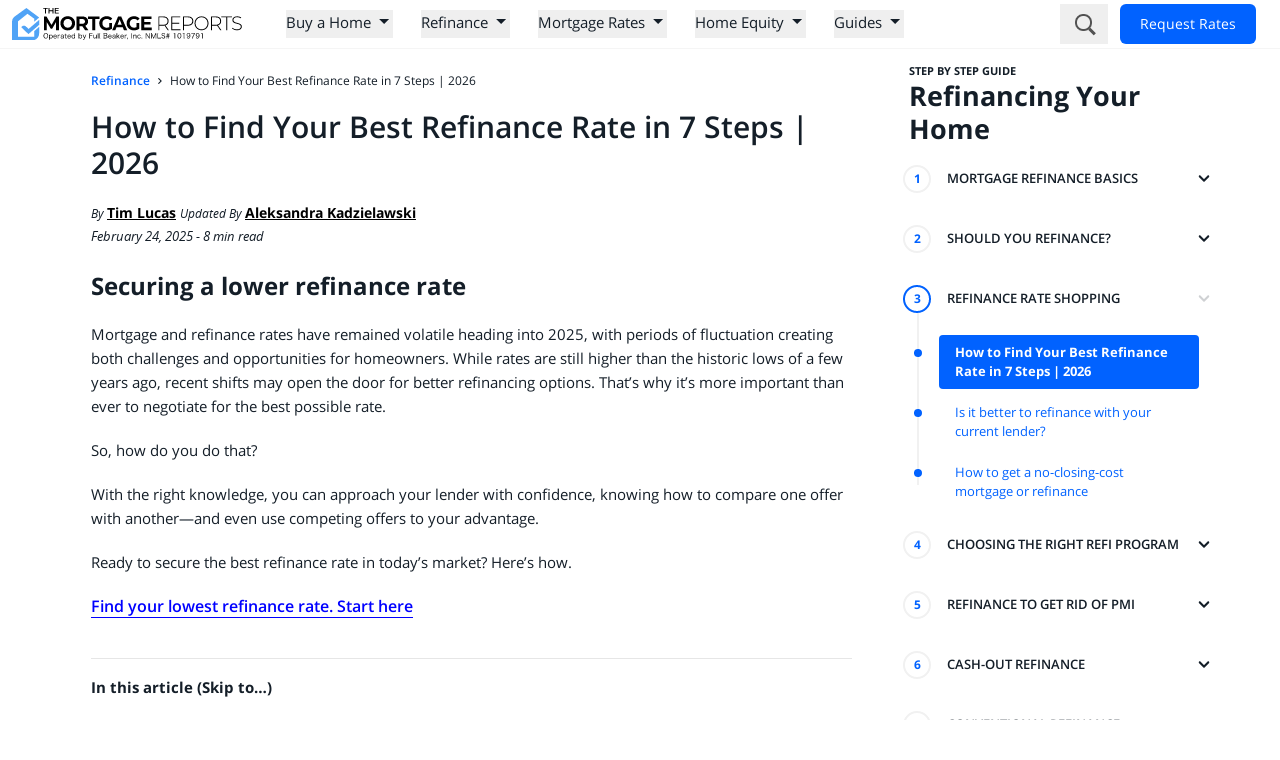

--- FILE ---
content_type: text/html; charset=utf-8
request_url: https://themortgagereports.com/58088/how-to-get-the-best-mortgage-refinance-rates-tips-for-comparing-lenders-and-loan-estimates
body_size: 35146
content:
<!DOCTYPE html><html lang="en"><head><meta charSet="utf-8" data-next-head=""/><meta name="viewport" content="width=device-width, initial-scale=1, shrink-to-fit=no" data-next-head=""/><meta name="theme-color" content="#44a0fc" data-next-head=""/><title data-next-head="">How to Find Your Best Refinance Rate in 7 Steps | 2026</title><meta name="robots" content="index, follow, max-image-preview:large, max-snippet:-1, max-video-preview:-1" data-next-head=""/><meta name="description" content="Learn how to find your best refinance rate and maximize the savings on your new home loan. Here are seven actionable steps to take." data-next-head=""/><link rel="canonical" href="https://themortgagereports.com/58088/how-to-get-the-best-mortgage-refinance-rates-tips-for-comparing-lenders-and-loan-estimates" data-next-head=""/><meta property="og:locale" content="en_US" data-next-head=""/><meta property="og:type" content="article" data-next-head=""/><meta property="og:title" content="How to Find Your Best Refinance Rate in 7 Steps | 2026" data-next-head=""/><meta property="og:description" content="Learn how to find your best refinance rate and maximize the savings on your new home loan. Here are seven actionable steps to take." data-next-head=""/><meta property="og:url" content="https://themortgagereports.com/58088/how-to-get-the-best-mortgage-refinance-rates-tips-for-comparing-lenders-and-loan-estimates" data-next-head=""/><meta property="og:site_name" content="Mortgage Rates, Mortgage News and Strategy : The Mortgage Reports" data-next-head=""/><meta property="article:published_time" content="2025-02-24T19:46:34+00:00" data-next-head=""/><meta property="article:modified_time" content="2025-02-24T19:48:20+00:00" data-next-head=""/><meta property="og:image" content="https://assets.themortgagereports.com/wp-content/uploads/2021/04/How-to-Shop-for-Refinance-Rates-and-Compare-Refinance-Offers.jpg" data-next-head=""/><meta property="og:image:width" content="1920" data-next-head=""/><meta property="og:image:height" content="1080" data-next-head=""/><meta property="og:image:type" content="image/jpeg" data-next-head=""/><meta name="twitter:card" content="summary_large_image" data-next-head=""/><meta name="twitter:creator" content="@mortgagereports" data-next-head=""/><meta name="twitter:site" content="@mortgagereports" data-next-head=""/><meta name="twitter:label1" content="Written by" data-next-head=""/><meta name="twitter:data1" content="Tim Lucas" data-next-head=""/><meta name="twitter:label2" content="Est. reading time" data-next-head=""/><meta name="twitter:data2" content="15 minutes" data-next-head=""/><link rel="preload" href="https://themortgagereports.com/wp-content/themes/community_updated/public/img/tmr-logo.svg" as="image" fetchPriority="high" data-next-head=""/><link rel="shortcut icon" href="/favicon.ico"/><link rel="preload" href="/fonts/open-sans-300.woff2" as="font" type="font/woff2" crossorigin="anonymous"/><link rel="preload" href="/fonts/open-sans-400.woff2" as="font" type="font/woff2" crossorigin="anonymous"/><link rel="preload" href="/fonts/open-sans-400i.woff2" as="font" type="font/woff2" crossorigin="anonymous"/><link rel="preload" href="/fonts/open-sans-600.woff2" as="font" type="font/woff2" crossorigin="anonymous"/><link rel="preload" href="/fonts/open-sans-700.woff2" as="font" type="font/woff2" crossorigin="anonymous"/><link rel="preconnect" href="https://click-table.themortgagereports.com/"/><link rel="dns-prefetch" href="https://click-table.themortgagereports.com/"/><link rel="preconnect dns-prefetch" href="https://form-generator.themortgagereports.com"/><link rel="preconnect dns-prefetch" href="https://product.themortgagereports.com"/><link rel="preconnect dns-prefetch" href="https://www.googletagmanager.com"/><link rel="preconnect dns-prefetch" href="https://www.google-analytics.com"/><link rel="dns-prefetch" href="//connect.themortgagereports.com"/><link rel="preload" href="/_next/static/chunks/f718672d259af6bf.css" as="style"/><link rel="preload" href="/_next/static/chunks/bb23a0eb4d70498b.css" as="style"/><meta name="sentry-trace" content="1d77801e58870cd772dde66eed256d8e-3c3f7c6d2e0c11eb-0"/><meta name="baggage" content="sentry-environment=production,sentry-release=5c40030501229ba3b13beadd64a7901c3a6b875c,sentry-public_key=dda36f63ca30476e9d6596d372e4d7bb,sentry-trace_id=1d77801e58870cd772dde66eed256d8e,sentry-org_id=17126,sentry-sampled=false,sentry-sample_rand=0.5114094154332498,sentry-sample_rate=0.01"/><script type="application/ld+json" class="yoast-schema-graph" data-next-head="">{"@context":"https://schema.org","@graph":[{"@type":["WebPage","FAQPage"],"@id":"https://themortgagereports.com/58088/how-to-get-the-best-mortgage-refinance-rates-tips-for-comparing-lenders-and-loan-estimates","url":"https://themortgagereports.com/58088/how-to-get-the-best-mortgage-refinance-rates-tips-for-comparing-lenders-and-loan-estimates","name":"How to Find Your Best Refinance Rate in 7 Steps | 2026","isPartOf":{"@id":"https://themortgagereports.com/#website"},"primaryImageOfPage":{"@id":"https://themortgagereports.com/58088/how-to-get-the-best-mortgage-refinance-rates-tips-for-comparing-lenders-and-loan-estimates#primaryimage"},"image":{"@id":"https://themortgagereports.com/58088/how-to-get-the-best-mortgage-refinance-rates-tips-for-comparing-lenders-and-loan-estimates#primaryimage"},"thumbnailUrl":"https://assets.themortgagereports.com/wp-content/uploads/2021/04/How-to-Shop-for-Refinance-Rates-and-Compare-Refinance-Offers.jpg","datePublished":"2025-02-24T19:46:34+00:00","dateModified":"2025-02-24T19:48:20+00:00","author":{"@id":"https://themortgagereports.com/#/schema/person/f28e07660f5bc8fff31371a085d5560c"},"description":"Learn how to find your best refinance rate and maximize the savings on your new home loan. Here are seven actionable steps to take.","breadcrumb":{"@id":"https://themortgagereports.com/58088/how-to-get-the-best-mortgage-refinance-rates-tips-for-comparing-lenders-and-loan-estimates#breadcrumb"},"mainEntity":[{"@id":"https://themortgagereports.com/58088/how-to-get-the-best-mortgage-refinance-rates-tips-for-comparing-lenders-and-loan-estimates#faq-question-1642001285512"},{"@id":"https://themortgagereports.com/58088/how-to-get-the-best-mortgage-refinance-rates-tips-for-comparing-lenders-and-loan-estimates#faq-question-1642001296563"},{"@id":"https://themortgagereports.com/58088/how-to-get-the-best-mortgage-refinance-rates-tips-for-comparing-lenders-and-loan-estimates#faq-question-1642001314955"},{"@id":"https://themortgagereports.com/58088/how-to-get-the-best-mortgage-refinance-rates-tips-for-comparing-lenders-and-loan-estimates#faq-question-1642001335444"},{"@id":"https://themortgagereports.com/58088/how-to-get-the-best-mortgage-refinance-rates-tips-for-comparing-lenders-and-loan-estimates#faq-question-1642001347954"},{"@id":"https://themortgagereports.com/58088/how-to-get-the-best-mortgage-refinance-rates-tips-for-comparing-lenders-and-loan-estimates#faq-question-1642001359278"},{"@id":"https://themortgagereports.com/58088/how-to-get-the-best-mortgage-refinance-rates-tips-for-comparing-lenders-and-loan-estimates#faq-question-1642001380353"},{"@id":"https://themortgagereports.com/58088/how-to-get-the-best-mortgage-refinance-rates-tips-for-comparing-lenders-and-loan-estimates#faq-question-1642001399521"},{"@id":"https://themortgagereports.com/58088/how-to-get-the-best-mortgage-refinance-rates-tips-for-comparing-lenders-and-loan-estimates#faq-question-1642001419842"},{"@id":"https://themortgagereports.com/58088/how-to-get-the-best-mortgage-refinance-rates-tips-for-comparing-lenders-and-loan-estimates#faq-question-1642001432805"},{"@id":"https://themortgagereports.com/58088/how-to-get-the-best-mortgage-refinance-rates-tips-for-comparing-lenders-and-loan-estimates#faq-question-1651881450096"}],"inLanguage":"en-US","potentialAction":[{"@type":"ReadAction","target":["https://themortgagereports.com/58088/how-to-get-the-best-mortgage-refinance-rates-tips-for-comparing-lenders-and-loan-estimates"]}]},{"@type":"ImageObject","inLanguage":"en-US","@id":"https://themortgagereports.com/58088/how-to-get-the-best-mortgage-refinance-rates-tips-for-comparing-lenders-and-loan-estimates#primaryimage","url":"https://assets.themortgagereports.com/wp-content/uploads/2021/04/How-to-Shop-for-Refinance-Rates-and-Compare-Refinance-Offers.jpg","contentUrl":"https://assets.themortgagereports.com/wp-content/uploads/2021/04/How-to-Shop-for-Refinance-Rates-and-Compare-Refinance-Offers.jpg","width":1920,"height":1080},{"@type":"BreadcrumbList","@id":"https://themortgagereports.com/58088/how-to-get-the-best-mortgage-refinance-rates-tips-for-comparing-lenders-and-loan-estimates#breadcrumb","itemListElement":[{"@type":"ListItem","position":1,"name":"Home","item":"https://themortgagereports.com/"},{"@type":"ListItem","position":2,"name":"How to Find Your Best Refinance Rate in 7 Steps | 2025"}]},{"@type":"WebSite","@id":"https://themortgagereports.com/#website","url":"https://themortgagereports.com/","name":"Mortgage Rates, Mortgage News and Strategy : The Mortgage Reports","description":"","potentialAction":[{"@type":"SearchAction","target":{"@type":"EntryPoint","urlTemplate":"https://themortgagereports.com/?s={search_term_string}"},"query-input":{"@type":"PropertyValueSpecification","valueRequired":true,"valueName":"search_term_string"}}],"inLanguage":"en-US"},{"@type":"Person","@id":"https://themortgagereports.com/#/schema/person/f28e07660f5bc8fff31371a085d5560c","description":"Tim Lucas spent 11 years in the mortgage industry before moving into the world of digital media. He's helped thousands of families buy and refinance real estate at banks and mortgage companies and now continues that mission through industry-leading content. Tim has been featured in national publications such as Time, U.S. News and World Report, MSN, Scotsman Guide, and more.","image":"https://assets.themortgagereports.com/wp-content/uploads/2018/10/tim-lucas-1-150x150.jpg","name":"Tim Lucas","url":"https://themortgagereports.com/author/tim","sameAs":["https://muckrack.com/tim-lucas-6/","https://www.linkedin.com/in/timothyalucas/","https://x.com/https://twitter.com/hellofromtim"],"jobTitle":"deactivated"},{"@type":"Question","@id":"https://themortgagereports.com/58088/how-to-get-the-best-mortgage-refinance-rates-tips-for-comparing-lenders-and-loan-estimates#faq-question-1642001285512","position":1,"url":"https://themortgagereports.com/58088/how-to-get-the-best-mortgage-refinance-rates-tips-for-comparing-lenders-and-loan-estimates#faq-question-1642001285512","name":"How do you shop around for refinance rates?","answerCount":1,"acceptedAnswer":{"@type":"Answer","text":"Shopping around for refinance rates means checking interest rates from at least three to five lenders. Don’t just look at rates advertised online, because these are only a sample and they’re often based on an ideal borrower profile. Your own rates could be higher or lower depending on your finances and loan type. Fill out loan applications with a few lenders so you know which one can offer the best deal for you. Also, try to get quotes on the same day so you're comparing apples to apples.","inLanguage":"en-US"},"inLanguage":"en-US"},{"@type":"Question","@id":"https://themortgagereports.com/58088/how-to-get-the-best-mortgage-refinance-rates-tips-for-comparing-lenders-and-loan-estimates#faq-question-1642001296563","position":2,"url":"https://themortgagereports.com/58088/how-to-get-the-best-mortgage-refinance-rates-tips-for-comparing-lenders-and-loan-estimates#faq-question-1642001296563","name":"Is it cheaper to refinance with your current lender?","answerCount":1,"acceptedAnswer":{"@type":"Answer","text":"Your current lender likely doesn’t want to lose your business, and some will offer special deals for existing customers who refinance. But you shouldn’t take those deals at face value. Another lender might offer much lower rates, meaning you could actually save more than you would with your current lender. Even if you like your existing mortgage lender, shop around with a few others just to make sure you’re not missing out on a better deal elsewhere.","inLanguage":"en-US"},"inLanguage":"en-US"},{"@type":"Question","@id":"https://themortgagereports.com/58088/how-to-get-the-best-mortgage-refinance-rates-tips-for-comparing-lenders-and-loan-estimates#faq-question-1642001314955","position":3,"url":"https://themortgagereports.com/58088/how-to-get-the-best-mortgage-refinance-rates-tips-for-comparing-lenders-and-loan-estimates#faq-question-1642001314955","name":"Are refinance rates different from mortgage rates? ","answerCount":1,"acceptedAnswer":{"@type":"Answer","text":"Refinance rates and purchase mortgage rates are often the same. You typically won’t pay a higher rate just because you’re refinancing. However, market conditions can affect that relationship. ","inLanguage":"en-US"},"inLanguage":"en-US"},{"@type":"Question","@id":"https://themortgagereports.com/58088/how-to-get-the-best-mortgage-refinance-rates-tips-for-comparing-lenders-and-loan-estimates#faq-question-1642001335444","position":4,"url":"https://themortgagereports.com/58088/how-to-get-the-best-mortgage-refinance-rates-tips-for-comparing-lenders-and-loan-estimates#faq-question-1642001335444","name":"What’s more important, APR or interest rate?","answerCount":1,"acceptedAnswer":{"@type":"Answer","text":"Your mortgage interest rate shows the amount you’ll pay each year for financing. Annual percentage rate (APR) is a little more expansive; it includes the interest rate as well as all your upfront fees, spread over the life of the loan. APR can help you compare the ‘true’ cost of different mortgage loans. However, it’s not incredibly useful because the APR calculation assumes you’ll keep your mortgage all 30 years, which most homeowners don’t. You’re often better off looking at the combination of interest rate and upfront fees than APR alone.","inLanguage":"en-US"},"inLanguage":"en-US"},{"@type":"Question","@id":"https://themortgagereports.com/58088/how-to-get-the-best-mortgage-refinance-rates-tips-for-comparing-lenders-and-loan-estimates#faq-question-1642001347954","position":5,"url":"https://themortgagereports.com/58088/how-to-get-the-best-mortgage-refinance-rates-tips-for-comparing-lenders-and-loan-estimates#faq-question-1642001347954","name":"What refinance program has the best rates? ","answerCount":1,"acceptedAnswer":{"@type":"Answer","text":"VA loans and USDA loans often have the lowest refinance rates. However, you must be a veteran or rural homeowner to qualify. FHA loans also offer competitive refinance rates, especially if you’re refinancing from one FHA loan to another via the FHA Streamline Refi program. Conventional loan rates are often a little higher than government-backed loans. But, you have the ability to lower your rate with a high credit score and avoid private mortgage insurance (PMI) if you have at least 20% equity when you refi.","inLanguage":"en-US"},"inLanguage":"en-US"},{"@type":"Question","@id":"https://themortgagereports.com/58088/how-to-get-the-best-mortgage-refinance-rates-tips-for-comparing-lenders-and-loan-estimates#faq-question-1642001359278","position":6,"url":"https://themortgagereports.com/58088/how-to-get-the-best-mortgage-refinance-rates-tips-for-comparing-lenders-and-loan-estimates#faq-question-1642001359278","name":"What affects my refinance rate?","answerCount":1,"acceptedAnswer":{"@type":"Answer","text":"Your credit score, home equity, debt-to-income ratio, and loan type (for example, fixed-rate mortgage or adjustable-rate mortgage) are the main factors that affect your refinance rate. Loan term, loan amount, loan-to-value ratio, and loan product are also important. For example, you’ll typically pay a lower interest rate on a 15-year mortgage than you would for a 30-year fixed-rate loan. You’ll also pay a lower rate if you have a good credit score (typically 740 or higher) and a low DTI ratio (typically 36% or lower).  ","inLanguage":"en-US"},"inLanguage":"en-US"},{"@type":"Question","@id":"https://themortgagereports.com/58088/how-to-get-the-best-mortgage-refinance-rates-tips-for-comparing-lenders-and-loan-estimates#faq-question-1642001380353","position":7,"url":"https://themortgagereports.com/58088/how-to-get-the-best-mortgage-refinance-rates-tips-for-comparing-lenders-and-loan-estimates#faq-question-1642001380353","name":"How can I get a lower refinance rate? ","answerCount":1,"acceptedAnswer":{"@type":"Answer","text":"The tried-and-true method for getting the lowest refinance rate is to get quotes from more than one lender — and ask questions. If you talk to a lender directly, ask why its rate or closing costs are different from other quotes you’ve received. Lenders are required to provide formal Loan Estimates before you refinance so you can compare costs. If you have a low debt-to-income ratio, a good credit score, and a reliable source of income, you’re in the driver’s seat. Lenders will fight each other to get your business.  ","inLanguage":"en-US"},"inLanguage":"en-US"},{"@type":"Question","@id":"https://themortgagereports.com/58088/how-to-get-the-best-mortgage-refinance-rates-tips-for-comparing-lenders-and-loan-estimates#faq-question-1642001399521","position":8,"url":"https://themortgagereports.com/58088/how-to-get-the-best-mortgage-refinance-rates-tips-for-comparing-lenders-and-loan-estimates#faq-question-1642001399521","name":"Which bank is best for refinancing?","answerCount":1,"acceptedAnswer":{"@type":"Answer","text":"There’s no easy answer to this question. The best refinance lender could be different for everyone; it depends on your application, your loan type, and which lender is offering low rates at the time you apply. The good news is, you have complete control over your choice of lender. Big banks, credit unions, mortgage lenders, and mortgage brokers all offer refinance loans. So you can choose the type of institution you want to work with, then find the company offering the best interest rate and fees for you.","inLanguage":"en-US"},"inLanguage":"en-US"},{"@type":"Question","@id":"https://themortgagereports.com/58088/how-to-get-the-best-mortgage-refinance-rates-tips-for-comparing-lenders-and-loan-estimates#faq-question-1642001419842","position":9,"url":"https://themortgagereports.com/58088/how-to-get-the-best-mortgage-refinance-rates-tips-for-comparing-lenders-and-loan-estimates#faq-question-1642001419842","name":"Should you review your credit reports before refinancing?","answerCount":1,"acceptedAnswer":{"@type":"Answer","text":"Understanding what’s in your credit report before shopping for the best refinance rates could help you when you speak with loan officers. Even homeowners and home buyers with excellent credit can find errors that could be corrected. Using a service like annualcreditreport.com, you can pull free credit reports  once per calendar year from the major credit bureaus: Equifax, TransUnion, and Experian. Dispute any errors, incorrect information, or duplications. Also, pay down as much debt as possible, such as high-interest credit card balances, to help improve your FICO score ahead of the loan refinance process.","inLanguage":"en-US"},"inLanguage":"en-US"},{"@type":"Question","@id":"https://themortgagereports.com/58088/how-to-get-the-best-mortgage-refinance-rates-tips-for-comparing-lenders-and-loan-estimates#faq-question-1642001432805","position":10,"url":"https://themortgagereports.com/58088/how-to-get-the-best-mortgage-refinance-rates-tips-for-comparing-lenders-and-loan-estimates#faq-question-1642001432805","name":"Does refinancing into a shorter loan term lower my rate?","answerCount":1,"acceptedAnswer":{"@type":"Answer","text":"Shorter loan terms can get you a lower refinance rate, but it will also more than likely increase your monthly mortgage payments. As an example, refinancing from a 30-year fixed-rate mortgage to a 15-year gives you half the time to repay your home loan. However, you will own your home sooner and save on interest payments over the life of the loan. ","inLanguage":"en-US"},"inLanguage":"en-US"},{"@type":"Question","@id":"https://themortgagereports.com/58088/how-to-get-the-best-mortgage-refinance-rates-tips-for-comparing-lenders-and-loan-estimates#faq-question-1651881450096","position":11,"url":"https://themortgagereports.com/58088/how-to-get-the-best-mortgage-refinance-rates-tips-for-comparing-lenders-and-loan-estimates#faq-question-1651881450096","name":"u003cstrongu003eHow much home equity is needed to refinance?u003c/strongu003e","answerCount":1,"acceptedAnswer":{"@type":"Answer","text":"Conventional refinances typically require at least 20% in home equity. If you made a small down payment and closed on your home recently, you may not have that much equity yet. But if you have a government-insured loan — such as an FHA, VA, or USDA loan — you could get a Streamline Refinance with little or no equity or even with negative equity. Lenders can also approve a VA cash-out refi with little to no equity.   ","inLanguage":"en-US"},"inLanguage":"en-US"}]}</script><style>
              #__next { /* Keeps footer at the bottom. Useful when the page has almost not content and you see it in a huge monitor */
                min-height: 100vh;
                display: flex;
                flex-direction: column;
              }
              .primary-nav-prevent-cls {
                display: flex;
                flex-grow: 1;
                height: 40px;
              }
              .main-menu-prevent-cls {
                flex-grow: 1;
                height: 60px;
                padding: 0 20px;
                margin: 0;
                list-style: none;
              }
              .main-menu-prevent-cls > li {
                height: 42px;
              }
              .main-menu-prevent-cls > li a:visited {
                color: #000;
              }
              .sub-menu-prevent-cls {
                visibility: hidden;
                flex-grow: 1;
              }
          </style><link rel="stylesheet" href="/_next/static/chunks/f718672d259af6bf.css" data-n-g=""/><link rel="stylesheet" href="/_next/static/chunks/bb23a0eb4d70498b.css" data-n-p=""/><noscript data-n-css=""></noscript><script defer="" noModule="" src="/_next/static/chunks/a6dad97d9634a72d.js"></script><script defer="" src="/_next/static/chunks/732b04bdb0c5bef8.js"></script><script defer="" src="/_next/static/chunks/b5449a3deb818fdc.js"></script><script defer="" src="/_next/static/chunks/f47d5a34af133434.js"></script><script defer="" src="/_next/static/chunks/fab8b959be661d40.js"></script><script defer="" src="/_next/static/chunks/3617405a3f20c3fc.js"></script><script defer="" src="/_next/static/chunks/beb6458d3a2267a7.js"></script><script defer="" src="/_next/static/chunks/f337785b2b04ed9f.js"></script><script defer="" src="/_next/static/chunks/501ad05fcf3789ff.js"></script><script defer="" src="/_next/static/chunks/2c0d42cd6e8e554a.js"></script><script defer="" src="/_next/static/chunks/36abdd96d08e6bfb.js"></script><script defer="" src="/_next/static/chunks/0c2e9e273cf02429.js"></script><script defer="" src="/_next/static/chunks/126aa1162223b874.js"></script><script defer="" src="/_next/static/chunks/2e0b71a4c527e6f6.js"></script><script defer="" src="/_next/static/chunks/16e08b88d5796c27.js"></script><script defer="" src="/_next/static/chunks/a6ecc827e03f7085.js"></script><script defer="" src="/_next/static/chunks/e36f7bdf7db7d839.js"></script><script defer="" src="/_next/static/chunks/7f6fbffd999c19b0.js"></script><script defer="" src="/_next/static/chunks/8868b71b7329dc0d.js"></script><script defer="" src="/_next/static/chunks/9042cd9619e0accf.js"></script><script defer="" src="/_next/static/chunks/c49be920f9ac2192.js"></script><script defer="" src="/_next/static/chunks/450986d6ff3861c0.js"></script><script defer="" src="/_next/static/chunks/4b6004a9c095a5ec.js"></script><script defer="" src="/_next/static/chunks/de508168e2fab23b.js"></script><script defer="" src="/_next/static/chunks/76fed6c09e10a704.js"></script><script defer="" src="/_next/static/chunks/a914dcce4428d8c9.js"></script><script defer="" src="/_next/static/chunks/33aa85eea0eef0fd.js"></script><script defer="" src="/_next/static/chunks/93950768dd6ab615.js"></script><script defer="" src="/_next/static/chunks/bdc9e47fb987da55.js"></script><script defer="" src="/_next/static/chunks/27b1c5b3d406a5af.js"></script><script defer="" src="/_next/static/chunks/995ff9ed5b991122.js"></script><script defer="" src="/_next/static/chunks/e6f5b1b9850fcceb.js"></script><script defer="" src="/_next/static/chunks/a5fb93b921012b69.js"></script><script defer="" src="/_next/static/chunks/9b10a789962d4c56.js"></script><script defer="" src="/_next/static/chunks/bf4fff1e04efee34.js"></script><script defer="" src="/_next/static/chunks/0903e39583d32c53.js"></script><script defer="" src="/_next/static/chunks/815134b71e0aea3b.js"></script><script defer="" src="/_next/static/chunks/527c468b4f191ccb.js"></script><script defer="" src="/_next/static/chunks/247ef6e078a16dc2.js"></script><script defer="" src="/_next/static/chunks/f8bc1da94a951746.js"></script><script defer="" src="/_next/static/chunks/f01be024c2ede6cf.js"></script><script defer="" src="/_next/static/chunks/a15b2c5292015ea0.js"></script><script defer="" src="/_next/static/chunks/e2bf89dd15cd0fb0.js"></script><script defer="" src="/_next/static/chunks/9414ed21548a9e3c.js"></script><script defer="" src="/_next/static/chunks/312052861d26df1c.js"></script><script defer="" src="/_next/static/chunks/1bc3347f2b0f97dd.js"></script><script defer="" src="/_next/static/chunks/81202101ca1068ea.js"></script><script defer="" src="/_next/static/chunks/d30fb3c68f7e04dd.js"></script><script src="/_next/static/chunks/76d020195133c8b4.js" defer=""></script><script src="/_next/static/chunks/ae1203a9e128fd4a.js" defer=""></script><script src="/_next/static/chunks/73f3fc9b00bc2a3b.js" defer=""></script><script src="/_next/static/chunks/70d11552b4a25d0b.js" defer=""></script><script src="/_next/static/chunks/7cc16705f286db7e.js" defer=""></script><script src="/_next/static/chunks/turbopack-85f0b7ec23ee1be5.js" defer=""></script><script src="/_next/static/chunks/97f4649aae3d07a8.js" defer=""></script><script src="/_next/static/chunks/57d168095cc7be94.js" defer=""></script><script src="/_next/static/chunks/c015913b73a51340.js" defer=""></script><script src="/_next/static/chunks/37092e46f50b38d5.js" defer=""></script><script src="/_next/static/chunks/c08317cf2900b842.js" defer=""></script><script src="/_next/static/chunks/turbopack-63b5fa13d98bf92d.js" defer=""></script><script src="/_next/static/7t-epHLCcajfOA_o4jaMC/_ssgManifest.js" defer=""></script><script src="/_next/static/7t-epHLCcajfOA_o4jaMC/_buildManifest.js" defer=""></script></head><body><link rel="preload" as="image" href="https://themortgagereports.com/wp-content/themes/community_updated/public/img/tmr-logo.svg" fetchPriority="high"/><div id="__next"><header class="bg-white top-0 left-0 z-20 1200:relative border-b border-gray-100 print:!hidden"><nav class="relative max-w-screen-2xl 1200:mx-auto 1200:flex 1200:items-center "><div class="flex border-b flex-row-reverse justify-end items-center w-full px-3 py-3 1200:py-2 1200:shadow-none 1200:border-b-0 1200:flex-row 1200:w-auto shrink-0 "><div class="relative z-10 1200:hidden mb-1"><button aria-label="Menu" class="group hamburger inline-flex w-[21px] h-[21px]"><span class="absolute w-[21px] h-[3px] bg-tmr-gray13 transition-all rounded-[10px] top-[calc(50%-8px)] group-[.isOpen]:top-1/2 group-[.isOpen]:-rotate-45"></span><span class="absolute w-[21px] h-[3px] bg-tmr-gray13 transition-all rounded-[10px] group-[.isOpen]:opacity-0 top-1/2"></span><span class="absolute w-[21px] h-[3px] bg-tmr-gray13 transition-all rounded-[10px] top-[calc(50%+8px)] group-[.isOpen]:rotate-45 group-[.isOpen]:top-1/2"></span></button></div><div class="flex w-full justify-center absolute transform-gpu left-1/2 -translate-x-1/2 1200:transform-none 1200:translate-x-0 1200:relative 1200:left-0"><a class="1200:mr-3" href="/"><img alt="The Mortgage Reports Logo" fetchPriority="high" width="230" height="32" decoding="async" data-nimg="1" class="cursor-pointer" style="color:transparent" src="https://themortgagereports.com/wp-content/themes/community_updated/public/img/tmr-logo.svg"/></a></div></div><div class="1200:flex 1200:grow 1200:flex-col 1200:justify-center 1200:items-start 1200:relative 1200:min-h-[40px]"><ul class="w-full z-10 1200:flex 1200:items-center 1200:w-auto 1200:relative 1200:mr-5 1200:ml-5 1200:text-2sm 1200:min-h-[40px] hidden"><li class="flex flex-col w-full relative text-tmr-blue12 1200:w-auto 1200:list-item"><div><div aria-hidden="true" class="1200:absolute 1200:z-20 1200:top-full 1200:left-1/2 1200:-translate-x-1/2 1200:duration-200 1200:ease-in-out 1200:translate-y-4 1200:opacity-0 1200:-mt-1.5 1200:border-transparent 1200:border-solid 1200:border-8 1200:tmr-border-b-gray"></div><div aria-hidden="true" class="1200:absolute 1200:z-20 1200:top-full 1200:left-1/2 1200:-translate-x-1/2 1200:duration-200 1200:ease-in-out 1200:translate-y-4 1200:opacity-0 1200:-mt-1 1200:border-transparent 1200:border-solid 1200:border-8 1200:tmr-border-b-white"></div><button class="flex items-center w-full pl-5 pr-1 pb-1 border-b navbar-button min-h-[3.75rem] 1200:min-h-0 last-of-type:mb-0 1200:pl-0 1200:w-auto 1200:border-0 1200:m-0 1200:mr-7 1200:hover:text-tmr-blue47 1200:whitespace-nowrap"><span class="my-2 1200:m-0">Buy a Home</span><span class="flex justify-center items-center h-10 ml-auto border-l px-9 1200:px-0 1200:min-w-max 1200:h-auto 1200:border-0 1200:pl-2 1200:ml-0"><span class="ArrowCssIcon-module__kgCENq__arrow-css-icon ArrowCssIcon-module__kgCENq__arrow-css-icon--down"></span></span></button></div><div style="transition:all 200ms ease-in-out;opacity:0;transform:translateY(1rem);display:none"><section aria-hidden="true" class="1200:absolute 1200:mt-2.5 1200:p-7 1200:z-10 1200:border 1200:border-solid 1200:border-gray-300 1200:bg-white 1200:rounded-sm 1200:shadow-xl 1200:-translate-x-1/4"><ul class="border-b 1200:flex 1200:border-b-0 h-auto max-h-0 transition-all duration-200 pointer-events-none"><li class="px-5 py-1 whitespace-nowrap 1200:py-0 1200:last-of-type:pl-7 1200:last-of-type:pr-0 1200:first-of-type:pl-0 1200:first-of-type:pr-7 1200:first-of-type:last-of-type:px-0 1200:border-r 1200:border-solid 1200:border-gray-100 1200:last-of-type:border-r-0"><p class="mb-1 py-1 text-lg font-bold">Home-Buying Loan Types</p><ul class="1200:flex 1200:flex-col 1200:whitespace-nowrap"><li class="block py-1"><a class="text-sm hover:text-tmr-blue47 hover:underline font-normal text-tmr-blue12" tabindex="-1" href="/11306/buy-a-home-with-a-low-downpayment-or-no-downpayment-at-all">Low Down Payment Mortgages</a></li><li class="block py-1"><a class="text-sm hover:text-tmr-blue47 hover:underline font-normal text-tmr-blue12" tabindex="-1" href="/21489/how-to-buy-a-home-conventional-loan-mortgage-rates-guidelines">Conventional Loans</a></li><li class="block py-1"><a class="text-sm hover:text-tmr-blue47 hover:underline font-normal text-tmr-blue12" tabindex="-1" href="/13222/10-biggest-benefits-of-a-va-home-loan">VA Loans</a></li><li class="block py-1"><a class="text-sm hover:text-tmr-blue47 hover:underline font-normal text-tmr-blue12" tabindex="-1" href="/17567/fha-mortgage-rates-federal-housing-administration-assumable-203k-mip">FHA Loans</a></li><li class="block py-1"><a class="text-sm hover:text-tmr-blue47 hover:underline font-normal text-tmr-blue12" tabindex="-1" href="/14946/fha-203k-loan-mortgage-lender-rates">FHA 203k Rehab Loan</a></li><li class="block py-1"><a class="text-sm hover:text-tmr-blue47 hover:underline font-normal text-tmr-blue12" tabindex="-1" href="/14969/usda-loans-home-mortgage">USDA Loans</a></li><li class="block py-1"><a class="text-sm hover:text-tmr-blue47 hover:underline font-normal text-tmr-blue12" tabindex="-1" href="/27698/investment-property-mortgage-rates-how-much-more-will-you-pay">Investment Property Mortgages</a></li><li class="block py-1"><a class="text-sm hover:text-tmr-blue47 hover:underline font-normal text-tmr-blue12" tabindex="-1" href="/27071/compare-home-buyer-loan-types-which-one-is-best-for-you">Compare Home Buying Loans</a></li></ul></li><li class="px-5 py-1 whitespace-nowrap 1200:py-0 1200:last-of-type:pl-7 1200:last-of-type:pr-0 1200:first-of-type:pl-0 1200:first-of-type:pr-7 1200:first-of-type:last-of-type:px-0 1200:border-r 1200:border-solid 1200:border-gray-100 1200:last-of-type:border-r-0"><p class="mb-1 py-1 text-lg font-bold">Home Buying Help</p><ul class="1200:flex 1200:flex-col 1200:whitespace-nowrap"><li class="block py-1"><a class="text-sm hover:text-tmr-blue47 hover:underline font-normal text-tmr-blue12" tabindex="-1" href="/18520/20-percent-downpayment-risk-mortgage-interest-rate">Do I Need 20% Down?</a></li><li class="block py-1"><a class="text-sm hover:text-tmr-blue47 hover:underline font-normal text-tmr-blue12" tabindex="-1" href="/67364/how-much-mortgage-can-i-afford-on-my-salary">How Much Home Can I Afford?</a></li><li class="block py-1"><a class="text-sm hover:text-tmr-blue47 hover:underline font-normal text-tmr-blue12" tabindex="-1" href="/62952/how-to-get-mortgage-preapproval-in-3-steps">Getting Pre-Approved</a></li><li class="block py-1"><a class="text-sm hover:text-tmr-blue47 hover:underline font-normal text-tmr-blue12" tabindex="-1" href="/33553/complete-guide-to-down-payment-assistance-in-the-usa">Down Payment Assistance</a></li><li class="block py-1"><a class="text-sm hover:text-tmr-blue47 hover:underline font-normal text-tmr-blue12" tabindex="-1" href="/23319/7-mortgage-programs-low-minimum-credit-score">Buying With Low Credit</a></li><li class="block py-1"><a class="text-sm hover:text-tmr-blue47 hover:underline font-normal text-tmr-blue12" tabindex="-1" href="/24603/how-to-buy-a-house-with-low-income-in-2017">Buying With Low Income</a></li><li class="block py-1"><a class="text-sm hover:text-tmr-blue47 hover:underline font-normal text-tmr-blue12" tabindex="-1" href="/31507/best-programs-for-getting-a-mortgage-with-a-disability">Buying With A Disability</a></li><li class="block py-1"><a class="text-sm hover:text-tmr-blue47 hover:underline font-normal text-tmr-blue12" tabindex="-1" href="/65972/the-best-mortgage-rates-lender-rankings">Who Has The Best Mortgage Rates?</a></li></ul></li><li class="px-5 py-1 whitespace-nowrap 1200:py-0 1200:last-of-type:pl-7 1200:last-of-type:pr-0 1200:first-of-type:pl-0 1200:first-of-type:pr-7 1200:first-of-type:last-of-type:px-0 1200:border-r 1200:border-solid 1200:border-gray-100 1200:last-of-type:border-r-0"><p class="mb-1 py-1 text-lg font-bold">Calculators And Tools</p><ul class="1200:flex 1200:flex-col 1200:whitespace-nowrap"><li class="block py-1"><a class="text-sm hover:text-tmr-blue47 hover:underline font-normal text-tmr-blue12" tabindex="-1" href="/mortgage-payment-calculator-pmi-taxes-insurance-hoa-dues">Mortgage Payment Calculator</a></li><li class="block py-1"><a class="text-sm hover:text-tmr-blue47 hover:underline font-normal text-tmr-blue12" tabindex="-1" href="/mortgage-affordability-calculator">Home Affordability Calculator</a></li><li class="block py-1"><a class="text-sm hover:text-tmr-blue47 hover:underline font-normal text-tmr-blue12" tabindex="-1" href="/down-payment-calculator">Down Payment Calculator</a></li><li class="block py-1"><a class="text-sm hover:text-tmr-blue47 hover:underline font-normal text-tmr-blue12" tabindex="-1" href="/fha-loan-calculator">FHA Loan Calculator</a></li><li class="block py-1"><a class="text-sm hover:text-tmr-blue47 hover:underline font-normal text-tmr-blue12" tabindex="-1" href="/va-loan-calculator">VA Loan Calculator</a></li><li class="block py-1"><a class="text-sm hover:text-tmr-blue47 hover:underline font-normal text-tmr-blue12" tabindex="-1" href="/usda-loan-calculator">USDA Loan Calculator</a></li><li class="block py-1"><a class="text-sm hover:text-tmr-blue47 hover:underline font-normal text-tmr-blue12" tabindex="-1" href="/usda-income-limits">USDA Income Limits</a></li><li class="block py-1"><a class="text-sm hover:text-tmr-blue47 hover:underline font-normal text-tmr-blue12" tabindex="-1" href="/loan-limits">Loan Limits Finder</a></li></ul></li></ul></section></div></li><li class="flex flex-col w-full relative text-tmr-blue12 1200:w-auto 1200:list-item"><div><div aria-hidden="true" class="1200:absolute 1200:z-20 1200:top-full 1200:left-1/2 1200:-translate-x-1/2 1200:duration-200 1200:ease-in-out 1200:translate-y-4 1200:opacity-0 1200:-mt-1.5 1200:border-transparent 1200:border-solid 1200:border-8 1200:tmr-border-b-gray"></div><div aria-hidden="true" class="1200:absolute 1200:z-20 1200:top-full 1200:left-1/2 1200:-translate-x-1/2 1200:duration-200 1200:ease-in-out 1200:translate-y-4 1200:opacity-0 1200:-mt-1 1200:border-transparent 1200:border-solid 1200:border-8 1200:tmr-border-b-white"></div><button class="flex items-center w-full pl-5 pr-1 pb-1 border-b navbar-button min-h-[3.75rem] 1200:min-h-0 last-of-type:mb-0 1200:pl-0 1200:w-auto 1200:border-0 1200:m-0 1200:mr-7 1200:hover:text-tmr-blue47 1200:whitespace-nowrap"><span class="my-2 1200:m-0">Refinance</span><span class="flex justify-center items-center h-10 ml-auto border-l px-9 1200:px-0 1200:min-w-max 1200:h-auto 1200:border-0 1200:pl-2 1200:ml-0"><span class="ArrowCssIcon-module__kgCENq__arrow-css-icon ArrowCssIcon-module__kgCENq__arrow-css-icon--down"></span></span></button></div><div style="transition:all 200ms ease-in-out;opacity:0;transform:translateY(1rem);display:none"><section aria-hidden="true" class="1200:absolute 1200:mt-2.5 1200:p-7 1200:z-10 1200:border 1200:border-solid 1200:border-gray-300 1200:bg-white 1200:rounded-sm 1200:shadow-xl 1200:-translate-x-1/4"><ul class="border-b 1200:flex 1200:border-b-0 h-auto max-h-0 transition-all duration-200 pointer-events-none"><li class="px-5 py-1 whitespace-nowrap 1200:py-0 1200:last-of-type:pl-7 1200:last-of-type:pr-0 1200:first-of-type:pl-0 1200:first-of-type:pr-7 1200:first-of-type:last-of-type:px-0 1200:border-r 1200:border-solid 1200:border-gray-100 1200:last-of-type:border-r-0"><p class="mb-1 py-1 text-lg font-bold">Refinance Loan Types</p><ul class="1200:flex 1200:flex-col 1200:whitespace-nowrap"><li class="block py-1"><a class="text-sm hover:text-tmr-blue47 hover:underline font-normal text-tmr-blue12" tabindex="-1" href="/25098/conventional-refinance-rates-guidelines">Conventional Refinance</a></li><li class="block py-1"><a class="text-sm hover:text-tmr-blue47 hover:underline font-normal text-tmr-blue12" tabindex="-1" href="/1604/fha-streamline-refinance-mip-refund">FHA Refinance</a></li><li class="block py-1"><a class="text-sm hover:text-tmr-blue47 hover:underline font-normal text-tmr-blue12" tabindex="-1" href="/10592/va-streamline-refinance">VA Refinance (IRRRL)</a></li><li class="block py-1"><a class="text-sm hover:text-tmr-blue47 hover:underline font-normal text-tmr-blue12" tabindex="-1" href="/72319/refinance-usda-home-loan">USDA Refinance</a></li><li class="block py-1"><a class="text-sm hover:text-tmr-blue47 hover:underline font-normal text-tmr-blue12" tabindex="-1" href="/68932/cash-out-refinance-guide-rules-rates-requirements">Cash-Out Refinance</a></li><li class="block py-1"><a class="text-sm hover:text-tmr-blue47 hover:underline font-normal text-tmr-blue12" tabindex="-1" href="/63437/mortgage-relief-refinance-programs">Mortgage Relief Refinance</a></li><li class="block py-1"><a class="text-sm hover:text-tmr-blue47 hover:underline font-normal text-tmr-blue12" tabindex="-1" href="/61420/refinance-mobile-home-at-todays-mortgage-rate">Refinance A Mobile Home</a></li><li class="block py-1"><a class="text-sm hover:text-tmr-blue47 hover:underline font-normal text-tmr-blue12" tabindex="-1" href="/28605/compare-refinance-loans">Compare Refinance Loans</a></li></ul></li><li class="px-5 py-1 whitespace-nowrap 1200:py-0 1200:last-of-type:pl-7 1200:last-of-type:pr-0 1200:first-of-type:pl-0 1200:first-of-type:pr-7 1200:first-of-type:last-of-type:px-0 1200:border-r 1200:border-solid 1200:border-gray-100 1200:last-of-type:border-r-0"><p class="mb-1 py-1 text-lg font-bold">Refinance Strategy</p><ul class="1200:flex 1200:flex-col 1200:whitespace-nowrap"><li class="block py-1"><a class="text-sm hover:text-tmr-blue47 hover:underline font-normal text-tmr-blue12" tabindex="-1" href="/refinance-calculator">Refinance Calculator</a></li><li class="block py-1"><a class="text-sm hover:text-tmr-blue47 hover:underline font-normal text-tmr-blue12" tabindex="-1" href="/16096/refinance-mortgage-rates">How Refinancing Works</a></li><li class="block py-1"><a class="text-sm hover:text-tmr-blue47 hover:underline font-normal text-tmr-blue12" tabindex="-1" href="/56825/three-foolproof-ways-to-know-when-to-refinance-your-mortgage-video">Should I Refinance?</a></li><li class="block py-1"><a class="text-sm hover:text-tmr-blue47 hover:underline font-normal text-tmr-blue12" tabindex="-1" href="/54100/how-soon-can-i-refinance-after-i-close-on-my-mortgage">How Soon Can I Refinance?</a></li><li class="block py-1"><a class="text-sm hover:text-tmr-blue47 hover:underline font-normal text-tmr-blue12" tabindex="-1" href="/57065/how-often-can-you-refinance-your-home-rules-for-standard-and-cash-out-refinances">How Often Can I Refinance?</a></li><li class="block py-1"><a class="text-sm hover:text-tmr-blue47 hover:underline font-normal text-tmr-blue12" tabindex="-1" href="/51755/should-i-refinance-for-quarter-percent-lower-refinance-rates">It Is Worth Refinancing For 0.5%?</a></li><li class="block py-1"><a class="text-sm hover:text-tmr-blue47 hover:underline font-normal text-tmr-blue12" tabindex="-1" href="/7570/fha-mip-cancel">Refinance To Remove PMI / MIP</a></li><li class="block py-1"><a class="text-sm hover:text-tmr-blue47 hover:underline font-normal text-tmr-blue12" tabindex="-1" href="/58088/how-to-get-the-best-mortgage-refinance-rates-tips-for-comparing-lenders-and-loan-estimates">Find The Best Refinance Rates</a></li></ul></li></ul></section></div></li><li class="flex flex-col w-full relative text-tmr-blue12 1200:w-auto 1200:list-item"><div><div aria-hidden="true" class="1200:absolute 1200:z-20 1200:top-full 1200:left-1/2 1200:-translate-x-1/2 1200:duration-200 1200:ease-in-out 1200:translate-y-4 1200:opacity-0 1200:-mt-1.5 1200:border-transparent 1200:border-solid 1200:border-8 1200:tmr-border-b-gray"></div><div aria-hidden="true" class="1200:absolute 1200:z-20 1200:top-full 1200:left-1/2 1200:-translate-x-1/2 1200:duration-200 1200:ease-in-out 1200:translate-y-4 1200:opacity-0 1200:-mt-1 1200:border-transparent 1200:border-solid 1200:border-8 1200:tmr-border-b-white"></div><button class="flex items-center w-full pl-5 pr-1 pb-1 border-b navbar-button min-h-[3.75rem] 1200:min-h-0 last-of-type:mb-0 1200:pl-0 1200:w-auto 1200:border-0 1200:m-0 1200:mr-7 1200:hover:text-tmr-blue47 1200:whitespace-nowrap"><span class="my-2 1200:m-0">Mortgage Rates</span><span class="flex justify-center items-center h-10 ml-auto border-l px-9 1200:px-0 1200:min-w-max 1200:h-auto 1200:border-0 1200:pl-2 1200:ml-0"><span class="ArrowCssIcon-module__kgCENq__arrow-css-icon ArrowCssIcon-module__kgCENq__arrow-css-icon--down"></span></span></button></div><div style="transition:all 200ms ease-in-out;opacity:0;transform:translateY(1rem);display:none"><section aria-hidden="true" class="1200:absolute 1200:mt-2.5 1200:p-7 1200:z-10 1200:border 1200:border-solid 1200:border-gray-300 1200:bg-white 1200:rounded-sm 1200:shadow-xl 1200:-translate-x-1/4"><ul class="border-b 1200:flex 1200:border-b-0 h-auto max-h-0 transition-all duration-200 pointer-events-none"><li class="px-5 py-1 whitespace-nowrap 1200:py-0 1200:last-of-type:pl-7 1200:last-of-type:pr-0 1200:first-of-type:pl-0 1200:first-of-type:pr-7 1200:first-of-type:last-of-type:px-0 1200:border-r 1200:border-solid 1200:border-gray-100 1200:last-of-type:border-r-0"><p class="mb-1 py-1 text-lg font-bold">Mortgage Rate Updates</p><ul class="1200:flex 1200:flex-col 1200:whitespace-nowrap"><li class="block py-1"><a class="text-sm hover:text-tmr-blue47 hover:underline font-normal text-tmr-blue12" tabindex="-1" href="/mortgage-rates-now-category">Mortgage Rates Today</a></li><li class="block py-1"><a class="text-sm hover:text-tmr-blue47 hover:underline font-normal text-tmr-blue12" tabindex="-1" href="/30-year-mortgage-rates">30-Year Mortgage Rates Today</a></li><li class="block py-1"><a class="text-sm hover:text-tmr-blue47 hover:underline font-normal text-tmr-blue12" tabindex="-1" href="/15-year-mortgage-rates">15-Year Mortgage Rates Today</a></li><li class="block py-1"><a class="text-sm hover:text-tmr-blue47 hover:underline font-normal text-tmr-blue12" tabindex="-1" href="/fha-mortgage-rates">FHA Mortgage Rates Today</a></li><li class="block py-1"><a class="text-sm hover:text-tmr-blue47 hover:underline font-normal text-tmr-blue12" tabindex="-1" href="/va-mortgage-rates">Today’s VA Mortgage Rates</a></li><li class="block py-1"><a class="text-sm hover:text-tmr-blue47 hover:underline font-normal text-tmr-blue12" tabindex="-1" href="/5-1-arm-rates">Today’s 5/1 ARM Rates</a></li><li class="block py-1"><a class="text-sm hover:text-tmr-blue47 hover:underline font-normal text-tmr-blue12" tabindex="-1" href="/32667/mortgage-rates-forecast-fha-va-usda-conventional">Mortgage Rates Forecast</a></li><li class="block py-1"><a class="text-sm hover:text-tmr-blue47 hover:underline font-normal text-tmr-blue12" tabindex="-1" href="/mortgage-news">Mortgage News</a></li></ul></li></ul></section></div></li><li class="flex flex-col w-full relative text-tmr-blue12 1200:w-auto 1200:list-item"><div><div aria-hidden="true" class="1200:absolute 1200:z-20 1200:top-full 1200:left-1/2 1200:-translate-x-1/2 1200:duration-200 1200:ease-in-out 1200:translate-y-4 1200:opacity-0 1200:-mt-1.5 1200:border-transparent 1200:border-solid 1200:border-8 1200:tmr-border-b-gray"></div><div aria-hidden="true" class="1200:absolute 1200:z-20 1200:top-full 1200:left-1/2 1200:-translate-x-1/2 1200:duration-200 1200:ease-in-out 1200:translate-y-4 1200:opacity-0 1200:-mt-1 1200:border-transparent 1200:border-solid 1200:border-8 1200:tmr-border-b-white"></div><button class="flex items-center w-full pl-5 pr-1 pb-1 border-b navbar-button min-h-[3.75rem] 1200:min-h-0 last-of-type:mb-0 1200:pl-0 1200:w-auto 1200:border-0 1200:m-0 1200:mr-7 1200:hover:text-tmr-blue47 1200:whitespace-nowrap"><span class="my-2 1200:m-0">Home Equity</span><span class="flex justify-center items-center h-10 ml-auto border-l px-9 1200:px-0 1200:min-w-max 1200:h-auto 1200:border-0 1200:pl-2 1200:ml-0"><span class="ArrowCssIcon-module__kgCENq__arrow-css-icon ArrowCssIcon-module__kgCENq__arrow-css-icon--down"></span></span></button></div><div style="transition:all 200ms ease-in-out;opacity:0;transform:translateY(1rem);display:none"><section aria-hidden="true" class="1200:absolute 1200:mt-2.5 1200:p-7 1200:z-10 1200:border 1200:border-solid 1200:border-gray-300 1200:bg-white 1200:rounded-sm 1200:shadow-xl 1200:-translate-x-1/4"><ul class="border-b 1200:flex 1200:border-b-0 h-auto max-h-0 transition-all duration-200 pointer-events-none"><li class="px-5 py-1 whitespace-nowrap 1200:py-0 1200:last-of-type:pl-7 1200:last-of-type:pr-0 1200:first-of-type:pl-0 1200:first-of-type:pr-7 1200:first-of-type:last-of-type:px-0 1200:border-r 1200:border-solid 1200:border-gray-100 1200:last-of-type:border-r-0"><p class="mb-1 py-1 text-lg font-bold">Home Equity Resources</p><ul class="1200:flex 1200:flex-col 1200:whitespace-nowrap"><li class="block py-1"><a class="text-sm hover:text-tmr-blue47 hover:underline font-normal text-tmr-blue12" tabindex="-1" href="/home-equity">Home Equity Loans</a></li><li class="block py-1"><a class="text-sm hover:text-tmr-blue47 hover:underline font-normal text-tmr-blue12" tabindex="-1" href="/74178/heloc-vs-home-equity-loan">HELOC vs. Home Equity Loans</a></li><li class="block py-1"><a class="text-sm hover:text-tmr-blue47 hover:underline font-normal text-tmr-blue12" tabindex="-1" href="/93596/heloc-pros-and-cons">HELOC Pros and Cons</a></li><li class="block py-1"><a class="text-sm hover:text-tmr-blue47 hover:underline font-normal text-tmr-blue12" tabindex="-1" href="/29864/4-alternatives-cash-out-refinance">Cash-Out Refinance Alternatives</a></li><li class="block py-1"><a class="text-sm hover:text-tmr-blue47 hover:underline font-normal text-tmr-blue12" tabindex="-1" href="/72317/can-i-get-a-mortgage-on-a-house-i-already-own-free-and-clear">Loans for Paid-Off Homes</a></li><li class="block py-1"><a class="text-sm hover:text-tmr-blue47 hover:underline font-normal text-tmr-blue12" tabindex="-1" href="/74142/home-equity-loan-heloc-on-second-home">Loans for Second Homes</a></li><li class="block py-1"><a class="text-sm hover:text-tmr-blue47 hover:underline font-normal text-tmr-blue12" tabindex="-1" href="/38797/home-improvement-loans-which-is-best-for-you">Loans for Home Improvement</a></li><li class="block py-1"><a class="text-sm hover:text-tmr-blue47 hover:underline font-normal text-tmr-blue12" tabindex="-1" href="/home-equity/heloc-rates">Home Equity and HELOC Rates</a></li></ul></li></ul></section></div></li><li class="flex flex-col w-full relative text-tmr-blue12 1200:w-auto 1200:list-item"><div><div aria-hidden="true" class="1200:absolute 1200:z-20 1200:top-full 1200:left-1/2 1200:-translate-x-1/2 1200:duration-200 1200:ease-in-out 1200:translate-y-4 1200:opacity-0 1200:-mt-1.5 1200:border-transparent 1200:border-solid 1200:border-8 1200:tmr-border-b-gray"></div><div aria-hidden="true" class="1200:absolute 1200:z-20 1200:top-full 1200:left-1/2 1200:-translate-x-1/2 1200:duration-200 1200:ease-in-out 1200:translate-y-4 1200:opacity-0 1200:-mt-1 1200:border-transparent 1200:border-solid 1200:border-8 1200:tmr-border-b-white"></div><button class="flex items-center w-full pl-5 pr-1 pb-1 border-b navbar-button min-h-[3.75rem] 1200:min-h-0 last-of-type:mb-0 1200:pl-0 1200:w-auto 1200:border-0 1200:m-0 1200:mr-7 1200:hover:text-tmr-blue47 1200:whitespace-nowrap"><span class="my-2 1200:m-0">Guides</span><span class="flex justify-center items-center h-10 ml-auto border-l px-9 1200:px-0 1200:min-w-max 1200:h-auto 1200:border-0 1200:pl-2 1200:ml-0"><span class="ArrowCssIcon-module__kgCENq__arrow-css-icon ArrowCssIcon-module__kgCENq__arrow-css-icon--down"></span></span></button></div><div style="transition:all 200ms ease-in-out;opacity:0;transform:translateY(1rem);display:none"><section aria-hidden="true" class="1200:absolute 1200:mt-2.5 1200:p-7 1200:z-10 1200:border 1200:border-solid 1200:border-gray-300 1200:bg-white 1200:rounded-sm 1200:shadow-xl 1200:-translate-x-1/4 1200:-left-full 1200:-translate-x-1/2"><ul class="border-b 1200:flex 1200:border-b-0 h-auto max-h-0 transition-all duration-200 pointer-events-none"><li class="px-5 py-1 whitespace-nowrap 1200:py-0 1200:last-of-type:pl-7 1200:last-of-type:pr-0 1200:first-of-type:pl-0 1200:first-of-type:pr-7 1200:first-of-type:last-of-type:px-0 1200:border-r 1200:border-solid 1200:border-gray-100 1200:last-of-type:border-r-0"><p class="mb-1 py-1 text-lg font-bold">Step By Step Guides</p><ul class="1200:flex 1200:flex-col 1200:whitespace-nowrap"><li class="block py-1"><a class="text-sm hover:text-tmr-blue47 hover:underline font-normal text-tmr-blue12" tabindex="-1" href="/guide/buying-a-home">Buying A Home</a></li><li class="block py-1"><a class="text-sm hover:text-tmr-blue47 hover:underline font-normal text-tmr-blue12" tabindex="-1" href="/guide/refinancing-a-home">Refinancing Your Home</a></li><li class="block py-1"><a class="text-sm hover:text-tmr-blue47 hover:underline font-normal text-tmr-blue12" tabindex="-1" href="/guide/mortgage-guide">Mortgage Basics</a></li><li class="block py-1"><a class="text-sm hover:text-tmr-blue47 hover:underline font-normal text-tmr-blue12" tabindex="-1" href="/guide/mortgage-rates">Mortgage Rates</a></li><li class="block py-1"><a class="text-sm hover:text-tmr-blue47 hover:underline font-normal text-tmr-blue12" tabindex="-1" href="/guide/types-of-home-loans">Types of Home Loans</a></li><li class="block py-1"><a class="text-sm hover:text-tmr-blue47 hover:underline font-normal text-tmr-blue12" tabindex="-1" href="/guide/buying-your-first-home">First-Time Home Buyer</a></li><li class="block py-1"><a class="text-sm hover:text-tmr-blue47 hover:underline font-normal text-tmr-blue12" tabindex="-1" href="/guide/common-home-buying-hurdles">Common Home Buying Hurdles</a></li><li class="block py-1"><a class="text-sm hover:text-tmr-blue47 hover:underline font-normal text-tmr-blue12" tabindex="-1" href="/guides">All Guides</a></li></ul></li><li class="px-5 py-1 whitespace-nowrap 1200:py-0 1200:last-of-type:pl-7 1200:last-of-type:pr-0 1200:first-of-type:pl-0 1200:first-of-type:pr-7 1200:first-of-type:last-of-type:px-0 1200:border-r 1200:border-solid 1200:border-gray-100 1200:last-of-type:border-r-0"><p class="mb-1 py-1 text-lg font-bold">Mortgage Lender Reviews</p><ul class="1200:flex 1200:flex-col 1200:whitespace-nowrap"><li class="block py-1"><a class="text-sm hover:text-tmr-blue47 hover:underline font-normal text-tmr-blue12" tabindex="-1" href="/62179/best-mortgage-lenders-rates-reviews">Best Mortgage Lenders</a></li><li class="block py-1"><a class="text-sm hover:text-tmr-blue47 hover:underline font-normal text-tmr-blue12" tabindex="-1" href="/59447/best-mortgage-refinance-companies-rates-reviews">Best Refinance Lenders</a></li><li class="block py-1"><a class="text-sm hover:text-tmr-blue47 hover:underline font-normal text-tmr-blue12" tabindex="-1" href="/67926/best-va-mortgage-lenders-rates-reviews">Best VA Loan Lenders</a></li><li class="block py-1"><a class="text-sm hover:text-tmr-blue47 hover:underline font-normal text-tmr-blue12" tabindex="-1" href="/72903/best-fha-lenders">Best FHA Loan Lenders</a></li><li class="block py-1"><a class="text-sm hover:text-tmr-blue47 hover:underline font-normal text-tmr-blue12" tabindex="-1" href="/74340/best-usda-lenders-rates-and-reviews">Best USDA Lenders</a></li><li class="block py-1"><a class="text-sm hover:text-tmr-blue47 hover:underline font-normal text-tmr-blue12" tabindex="-1" href="/66193/the-8-best-mortgage-lenders-for-first-time-home-buyers">Best For First-Time Buyers</a></li><li class="block py-1"><a class="text-sm hover:text-tmr-blue47 hover:underline font-normal text-tmr-blue12" tabindex="-1" href="/71499/best-bad-credit-mortgage-lenders">Best Lenders For Bad Credit</a></li><li class="block py-1"><a class="text-sm hover:text-tmr-blue47 hover:underline font-normal text-tmr-blue12" tabindex="-1" href="/lender-reviews">All Reviews</a></li></ul></li></ul></section></div></li><li class="flex justify-center items-center w-full p-5 mt-auto bg-tmr-gray97 border-b 1200:border-0 1200:hidden 1200:mt-0"><form class="relative grow " role="search" method="post"><div><input type="search" placeholder="Search..." required="" class="text-sm px-5 py-[9px] border border-solid border-gray-200 rounded-md w-full 1200:w-[40vw] focus:outline-none " tabindex="-1" aria-label="Search for an article" autoComplete="off" name="searchTerm" value=""/></div><button type="submit" aria-label="Click to search on the site" class="absolute disabled:bg-tmr-cyan72 bg-tmr-cyan46 top-0 right-0 rounded-r-md w-[50px] h-[40px] enabled:hover:bg-tmr-cyan72" tabindex="-1" disabled="" title="Click to search on the site"><span aria-hidden="true" class="absolute top-[10px] left-[15px] w-[17px] h-[17px] rounded-full border-2 border-solid border-white"></span><span aria-hidden="true" class="absolute top-[26px] left-[28px] w-[8px] h-[3px] rotate-45 bg-white"></span></button></form></li><li class="contents"><a class="block bg-tmr-blue51 text-sm font-normal rounded-md px-5 py-2.5 whitespace-nowrap text-white hover:bg-tmr-blue44 hover:text-white hover:no-underline self-center my-10 1200:hidden" href="/q/form">Request Rates</a></li></ul><div class="hidden 1200:ml-auto 1200:flex 1200:overflow-hidden"><form class="relative grow transition-all duration-200 ease-in-out translate-y-[-120%] opacity-0 1200:max-h-0 hidden w-full top-0 left-0 z-10 1200:block" role="search" method="post"><div><input type="search" placeholder="Search..." required="" class="text-sm px-5 py-[9px] border border-solid border-gray-200 rounded-md w-full 1200:w-[40vw] focus:outline-none " tabindex="-1" aria-label="Search for an article" autoComplete="off" name="searchTerm" value=""/></div><button type="submit" aria-label="Click to search on the site" class="absolute disabled:bg-tmr-cyan72 bg-tmr-cyan46 top-0 right-0 rounded-r-md w-[50px] h-[40px] enabled:hover:bg-tmr-cyan72" tabindex="-1" disabled="" title="Click to search on the site"><span aria-hidden="true" class="absolute top-[10px] left-[15px] w-[17px] h-[17px] rounded-full border-2 border-solid border-white"></span><span aria-hidden="true" class="absolute top-[26px] left-[28px] w-[8px] h-[3px] rotate-45 bg-white"></span></button></form></div></div><div class="1200:relative 1200:flex 1200:justify-end"><button type="button" aria-label="Open search form" class="relative w-12 h-10 mx-3 hidden navbar-button 1200:block"><span class="absolute transition-width transition-left transition-top duration-150 ease-out top-[10px] left-[15px] w-[17px] h-[17px] rounded-full border-gray-600 border-2 border-solid" aria-hidden="true"></span><span class="absolute transition-width transition-left transition-top duration-150 ease-out bg-gray-600 rotate-45 top-[26px] left-[28px] w-[8px] h-[3px]" aria-hidden="true"></span></button><a class="block bg-tmr-blue51 text-sm font-normal rounded-md px-5 py-2.5 whitespace-nowrap text-white hover:bg-tmr-blue44 hover:text-white hover:no-underline hidden self-center 1200:block 1200:mr-6" href="/q/form">Request Rates</a></div></nav></header><div class="flex flex-wrap 992:flex-row flex-col mx-auto overflow-x-hidden py-6 1200:max-w-[1170px] 1200:pt-6 1200:pl-5 1200:pb-12 print:!max-w-full print:!w-full" data-element-type="single-post-container"><div class="flex-1 mb-8 px-4 1056:pr-[37px] 1056:pl-4" data-element-type="single-post-body"><div class="breadcrumbs -mt-1 mb-5 overflow-hidden overflow-ellipsis text-xs 768:mt-0 768:mb-2.5"><a href="/refinance" class="text-xs text-tmr-blue51 hover:text-tmr-blue51"><span>Refinance</span></a><svg class="inline mx-2" height="6" width="4" viewBox="0 0 266 438" xmlns="http://www.w3.org/2000/svg"><path class="fill-current undefined" d="m258.476 235.971-194.344 194.343c-9.373 9.373-24.569 9.373-33.941 0l-22.667-22.667c-9.357-9.357-9.375-24.522-.04-33.901l154.021-154.746-154.021-154.745c-9.335-9.379-9.317-24.544.04-33.901l22.667-22.667c9.373-9.373 24.569-9.373 33.941 0l194.343 194.343c9.373 9.372 9.373 24.568.001 33.941z" fill="currentColor"></path></svg><span class="text-tmr-blue12">How to Find Your Best Refinance Rate in 7 Steps | 2026</span></div><h1 class="text-[22px] text-tmr-blue12 font-semibold leading-tight 768:text-3xl my-3 768:my-5">How to Find Your Best Refinance Rate in 7 Steps | 2026</h1><section class="flex items-center mt-4 mr-2.5 768:mb-[7.5] 992:mb-0 992:mt-2.5"><div class="grow text-tmr-blue12 leading-normal"><div class="mb-1 text-1sm leading-normal 768:text-2sm"><span><em class="text-xs whitespace-nowrap">By<!-- --> </em><a class="text-1sm text-black underline font-bold hover:text-black hover:underline 768:text-sm cursor-pointer" title="By Tim Lucas">Tim Lucas</a> </span><span><em class="text-xs whitespace-nowrap">Updated By<!-- --> </em><a class="text-1sm text-black underline font-bold hover:text-black hover:underline 768:text-sm cursor-pointer" title="Updated By Aleksandra Kadzielawski">Aleksandra Kadzielawski</a> </span></div><div class="text-1sm leading-normal italic">February 24, 2025<!-- --> - <!-- -->8 min read</div></div></section><section class="post-body ">
<h2 class="wp-block-heading" id="securing-a-lower-refinance-rate">Securing a lower refinance rate</h2>



<p>Mortgage and refinance rates have remained volatile heading into 2025, with periods of fluctuation creating both challenges and opportunities for homeowners. While rates are still higher than the historic lows of a few years ago, recent shifts may open the door for better refinancing options. That’s why it’s more important than ever to negotiate for the best possible rate.</p>



<p>So, how do you do that?</p>



<p>With the right knowledge, you can approach your lender with confidence, knowing how to compare one offer with another—and even use competing offers to your advantage.</p>



<p>Ready to secure the best refinance rate in today’s market? Here’s how.</p>



<span><a target="" id="cta-1" class="article-cta-link" data-cta-name="cta-1 |  | Find your lowest refinance rate. Start here DATE" data-text="Find your lowest refinance rate. Start here" data-ep_type="cta" data-ep_position="0" data-ep_ui="cta_text" title="Get today&#x27;s low mortgage rates with no social security number required to get started" role="link" tabindex="0" rel="nofollow" data-gtm-ignore="true" href="/q/form#cta=Find+your+lowest+refinance+rate.+Start+here+%28Jan+20th%2C+2026%29&amp;ep_type=cta&amp;ep_position=0&amp;ep_url=">Find your lowest refinance rate. Start here</a><br/><br/></span>



<hr class="wp-block-separator has-css-opacity"/>



<p><strong>In this article (Skip to…)</strong></p>



<ul>
<li><span style="text-decoration:underline"><a href="#credit">Check credit score and DTI</a></span></li>



<li><span style="text-decoration:underline"><a href="#shop">Shop around</a></span></li>



<li><span style="text-decoration:underline"><a href="#closing">Assess closing costs</a></span></li>



<li><span style="text-decoration:underline"><a href="#compare">Compare loan estimates</a></span></li>



<li><span style="text-decoration:underline"><a href="#know">Know what costs you can shop for</a></span></li>



<li><span style="text-decoration:underline"><a href="#consider">Consider buying discount points</a></span></li>



<li><span style="text-decoration:underline"><a href="#goals">Keep your goals in mind</a></span></li>



<li><span style="text-decoration:underline"><a href="#faq">Refinance rate FAQ</a></span></li>
</ul>



<hr class="wp-block-separator has-css-opacity"/>



<span></span>



<h2 class="wp-block-heading" id="shop-for-your-best-refinance-rates-in-7-steps-">Shop for your best refinance rates in 7 steps:</h2>



<p>Getting a good refinance rate doesn’t start when you apply for a new home loan.</p>



<p>It starts before that — with how you manage your personal finances. The better your finances look leading up to a refi, the more likely you are to get a competitive rate.</p>



<p>Follow these seven steps to set yourself up for success when you shop for refinance rates and compare offers.</p>



<p><span class="relative m-0"><span id="credit" class="absolute -top-14 850:static"></span></span></p>



<h3 class="wp-block-heading" id="1-find-out-your-credit-score-and-debt-to-income-ratio">1. Find out your credit score and debt-to-income ratio </h3>



<p>To get your best rate from any lender, you should have a good credit score and a low <a href="https://themortgagereports.com/21985/high-debt-to-income-ratio-mortgage-approval">debt-to-income ratio</a> (DTI). Lenders offer the best rates to borrowers who have a track record of paying their bills on time and managing their debt. </p>



<p>These factors are key. In fact, low credit and high debts are the two main reasons lenders deny refi applications.</p>



<p>So, you’ll want to make sure your financial house is in order <em>before</em> you start shopping for the lowest refinance rates. Check the accuracy of your credit report and <a href="https://themortgagereports.com/13777/debt-to-income-for-mortgages-explained-in-plain-english">calculate your DTI</a>. Keep paying your other bills — student loans and credit card payments, for example — on time.</p>



<p>Keep in mind that a less-than-ideal credit score or above-average DTI doesn’t necessarily disqualify you from a mortgage refinance. But it means you might not be able to get the best rates to maximize your savings. </p>



<p><span class="relative m-0"><span id="shop" class="absolute -top-14 850:static"></span></span></p>



<h3 class="wp-block-heading" id="2-shop-around-for-your-best-refinance-rate">2. Shop around for your best refinance rate</h3>



<p>You can get as many mortgage refinance quotes as you want. But unfortunately, many borrowers get only one quote or apply with one lender.</p>



<p>By requesting a quote from just one lender, you could be leaving thousands of dollars — if not tens of thousands — in savings behind. Fortunately, the internet makes it easy to get quotes from <a href="https://themortgagereports.com/59447/best-mortgage-refinance-companies-rates-reviews">multiple refinance lenders</a>.</p>



<p>But here’s the kicker: You can’t just get multiple quotes. You must show the quotes to the other lenders.</p>



<p>Chances are that high quotes will come down. Lenders can lower their rates or fees to keep your business. Savvy shoppers come out on top when they <a href="https://themortgagereports.com/70481/how-to-make-lenders-compete-for-your-mortgage-rate">use multiple quotes to their advantage</a>.</p>



<p><span class="relative m-0"><span id="closing" class="absolute -top-14 850:static"></span></span></p>



<h3 class="wp-block-heading" id="3-assess-your-estimated-closing-costs">3. Assess your estimated closing costs</h3>



<p>After you receive your loan quotes (formally known as <a href="https://themortgagereports.com/17354/mortgage-good-faith-estimate-guide">Loan Estimates</a>), you have to decide which offer aligns with your refinance goals. You might think the lender offering the lowest rate is the obvious choice, but that isn’t always the case. </p>



<p>When you’re shopping for a refinance loan, you’re comparing rates as well as closing costs. The two go hand-in-hand.</p>



<blockquote class="wp-block-quote">
<p>When you’re shopping for mortgage refinance rates, you’re also shopping for the lowest closing costs.</p>
</blockquote>



<p>While Lender A might be offering a rate of 6.25% compared to Lender B’s 6.5%, Lender A might charge more in closing costs. There’s a chance Lender B’s rate of 6.5% may be more affordable than the 6.25% offered by Lender A if you’re paying less at closing.</p>



<p>Many lenders also offer “<a href="https://themortgagereports.com/20695/no-closing-cost-mortgage-low-rates">no-closing-cost mortgages</a>,” which can be a bit misleading. </p>



<p>While these loans can eliminate the upfront cash requirement, you typically end up paying those fees in a different way (via a higher interest rate or bigger loan amount.) So if your lender is advertising a no-cost refinance, be sure to ask about the rate and fee structure. </p>



<span><a target="" id="cta-2" class="article-cta-link" data-cta-name="cta-2 |  | Find out what rate you qualify for. Start here DATE" data-text="Find out what rate you qualify for. Start here" data-ep_type="cta" data-ep_position="2" data-ep_ui="cta_text" title="Get today&#x27;s low mortgage rates with no social security number required to get started" role="link" tabindex="0" rel="nofollow" data-gtm-ignore="true" href="/q/form#cta=Find+out+what+rate+you+qualify+for.+Start+here+%28Jan+20th%2C+2026%29&amp;ep_type=cta&amp;ep_position=2&amp;ep_url=">Find out what rate you qualify for. Start here</a><br/><br/></span>



<p><span class="relative m-0"><span id="compare" class="absolute -top-14 850:static"></span></span></p>



<h3 class="wp-block-heading" id="4-compare-loan-estimates-to-find-your-best-refinance-deal">4. Compare loan estimates to find your best refinance deal</h3>



<p>When you start applying with mortgage lenders, you’ll often receive Loan Estimates from each one. The Loan Estimate is a standard document that includes a complete breakdown of the costs associated with your loan. </p>



<p>Some lenders may not provide you with an actual Loan Estimate until you officially begin a loan application. However, you can still ask them for a breakdown of the rate and associated closing costs.</p>



<p>When you receive your Estimate from each lender, you’ll want to do an “apples-to-apples” comparison. That means comparing your refinance offers dollar-by-dollar and line-by-line. Luckily, Loan Estimates are pretty straightforward and easy to read. All lenders use a similar format. </p>



<p>The first page will show your loan details, as well as your quoted interest rate, monthly principal and interest payment, and projected payments over the life of the loan.</p>



<figure class="wp-block-image size-full"><img src="https://assets.themortgagereports.com/wp-content/uploads/2019/11/Screen-Shot-2019-11-08-at-10.12.14-AM.png" srcSet="https://assets.themortgagereports.com/wp-content/uploads/2019/11/Screen-Shot-2019-11-08-at-10.12.14-AM-300x138.png 300w, https://assets.themortgagereports.com/wp-content/uploads/2019/11/Screen-Shot-2019-11-08-at-10.12.14-AM-768x352.png 768w, https://assets.themortgagereports.com/wp-content/uploads/2019/11/Screen-Shot-2019-11-08-at-10.12.14-AM-500x229.png 500w, https://assets.themortgagereports.com/wp-content/uploads/2019/11/Screen-Shot-2019-11-08-at-10.12.14-AM-250x115.png 250w, https://assets.themortgagereports.com/wp-content/uploads/2019/11/Screen-Shot-2019-11-08-at-10.12.14-AM-340x156.png 340w, https://assets.themortgagereports.com/wp-content/uploads/2019/11/Screen-Shot-2019-11-08-at-10.12.14-AM.png 1077w" width="1077" height="494" sizes="(max-width: 1024px) 1024px, (max-width: 1077px) 1077px, (max-width: 150px) 150px, (max-width: 250px) 250px, (max-width: 300px) 300px, (max-width: 340px) 340px, (max-width: 500px) 500px, (max-width: 640px) 640px, (max-width: 768px) 768px" data-preoptimized="true" loading="lazy" decoding="async" data-media-item-id="58097" alt="How to Read a Refinance Loan Estimate, from The Mortgage Reports" class="wp-image-58097"/></figure>



<p><em>Sample Loan Estimate. Image: <a href="https://www.consumerfinance.gov/owning-a-home/loan-estimate/">ConsumerFinance.gov </a></em></p>



<span></span>



<p><span class="relative m-0"><span id="know" class="absolute -top-14 850:static"></span></span></p>



<h3 class="wp-block-heading" id="5-know-which-costs-you-can-shop-for">5. Know which costs you can shop for</h3>



<p>Page two of the Loan Estimate breaks down the upfront costs associated with your loan. </p>



<p>Group A shows costs you can shop for, like the lender’s origination fees and discount points. Group B shows the costs you can’t shop for, such as the appraisal fee, credit report fee, flood determination fee, and other related fees. </p>



<p>When you’re comparing closing costs, pay close attention to costs in Group A. These are the fees to look at when doing a side-by-side comparison.</p>



<figure class="wp-block-image size-full"><img src="https://assets.themortgagereports.com/wp-content/uploads/2019/11/Screen-Shot-2019-11-08-at-9.49.38-AM.png" srcSet="https://assets.themortgagereports.com/wp-content/uploads/2019/11/Screen-Shot-2019-11-08-at-9.49.38-AM-300x166.png 300w, https://assets.themortgagereports.com/wp-content/uploads/2019/11/Screen-Shot-2019-11-08-at-9.49.38-AM-768x426.png 768w, https://assets.themortgagereports.com/wp-content/uploads/2019/11/Screen-Shot-2019-11-08-at-9.49.38-AM-500x277.png 500w, https://assets.themortgagereports.com/wp-content/uploads/2019/11/Screen-Shot-2019-11-08-at-9.49.38-AM-250x139.png 250w, https://assets.themortgagereports.com/wp-content/uploads/2019/11/Screen-Shot-2019-11-08-at-9.49.38-AM-325x180.png 325w, https://assets.themortgagereports.com/wp-content/uploads/2019/11/Screen-Shot-2019-11-08-at-9.49.38-AM.png 1095w" width="1095" height="607" sizes="(max-width: 1024px) 1024px, (max-width: 1095px) 1095px, (max-width: 150px) 150px, (max-width: 250px) 250px, (max-width: 300px) 300px, (max-width: 325px) 325px, (max-width: 500px) 500px, (max-width: 640px) 640px, (max-width: 768px) 768px, (max-width: 902px) 902px" data-preoptimized="true" loading="lazy" decoding="async" data-media-item-id="58089" alt="How to Read Your Loan Estimate and Find the Best Refinance Rate, from The Mortgage Reports" class="wp-image-58089"/></figure>



<p><em>Sample loan estimate. Image: <a href="https://www.consumerfinance.gov/owning-a-home/loan-estimate/" target="_blank" rel="noreferrer noopener">ConsumerFinance.gov </a></em></p>



<p>While many of the fees listed in Group B are predetermined, others, such as appraisal fees, are not. So it’s still necessary to compare these fees when you’re reviewing each lender’s Loan Estimate. </p>



<p>The total you pay in closing costs will determine if Lender A’s 6.5% rate is actually less expensive than Lender B’s 6.25% rate. </p>



<p>“If a Loan Estimate is provided, you can get a good grasp of this difference by comparing the APRs,” says Jon Meyer, The Mortgage Reports loan expert. “APR is ‘costs over loan term,’ not just your interest rate.”</p>



<p>If you plan on rolling your closing costs into your loan, you could wind up paying more each month on a loan with lower interest and higher closing costs than you would on a loan with a higher rate with lower closing costs. </p>



<span><a target="" id="cta-3" class="article-cta-link" data-cta-name="cta-3 |  | Find out what rate you qualify for. Start here DATE" data-text="Find out what rate you qualify for. Start here" data-ep_type="cta" data-ep_position="4" data-ep_ui="cta_text" title="Get today&#x27;s low mortgage rates with no social security number required to get started" role="link" tabindex="0" rel="nofollow" data-gtm-ignore="true" href="/q/form#cta=Find+out+what+rate+you+qualify+for.+Start+here+%28Jan+20th%2C+2026%29&amp;ep_type=cta&amp;ep_position=4&amp;ep_url=">Find out what rate you qualify for. Start here</a><br/><br/></span>



<p><span class="relative m-0"><span id="consider" class="absolute -top-14 850:static"></span></span></p>



<h3 class="wp-block-heading" id="6-consider-discount-points-to-lower-your-refinance-rate">6. Consider discount points to lower your refinance rate</h3>



<p>Most lenders let you buy down your interest rate using what are known as “points” or “<a href="https://themortgagereports.com/13644/discount-points-for-mortgages-explained-in-plain-english">discount points</a>.” Each point you buy costs 1% of your loan amount. In most cases, buying one point will reduce your interest rate by 0.25%.</p>



<p>For example, if your new loan balance is $300,000, and you decide to buy one point to lower your rate by 0.25%, it will cost you an additional $3,000 at the closing table. </p>



<p>So, how do you know if <a href="https://themortgagereports.com/25363/paying-mortgage-points-whats-the-point">buying points is the right move</a>?</p>



<p>First, if you can’t afford the higher closing costs, you may want to stick with the quoted rate and forego discount points. </p>



<p>If you can’t make a large upfront payment, you’ll probably want to skip discount points and stick with the quoted rate.</p>



<p>If you <em>can</em> afford a larger upfront payment — and your ultimate goal is to get your best refinance rate — you might consider buying down your quoted interest rate. </p>



<p>Also note that the cost of mortgage points can often be rolled into your loan amount, allowing you to lower your rate without increasing your upfront fees. However, this will increase your mortgage balance and the total interest paid over the life of the loan. So ask your loan officer for a long-term cost breakdown if you’re considering this option. </p>



<h4 class="wp-block-heading" id="refinance-example-with-discount-points">Refinance example with discount points</h4>



<p>Let’s look at a $300,000 loan amount with a quoted rate of 7% and no points. At 7%, your monthly principal and interest payment would be $1,996.</p>



<p>You decide you want a lower rate. But is it worth buying one point to lower your rate to 5.75%?</p>



<p>At 5.75% on the same $300,000 refinance loan, your monthly principal and interest payment would be $1,751 — saving you $245 each month, or $88,200 over a 30-year mortgage loan.</p>



<p>However, you’ll need to bring an additional $3,000 to the closing table to pay for that point.</p>



<figure class="wp-block-table is-style-stripes"><table><tbody><tr><td>Refinance rate</td><td>7%</td><td>5.75%</td></tr><tr><td>Refinance loan amount</td><td>$300,000</td><td>$300,000</td></tr><tr><td>Cost of discount points</td><td>$0</td><td>$3,000</td></tr><tr><td>Total P&amp;I savings</td><td>-- </td><td>$88,200</td></tr><tr><td>Time for savings to break even</td><td>--</td><td>12 months </td></tr></tbody></table></figure>



<p>Keep in mind that many people don’t keep a 30-year loan for all 30 years. So instead of looking at lifetime savings, look at your break-even point.</p>



<p>If you divide the amount you paid for one point ($3,000) by the amount you’ll save each month ($245), it would take you 12 months to break even on the upfront costs ($3,000/$245=12.25).</p>



<p>The bottom line: It will take you about a year to recoup the $3,000 paid for a lower mortgage rate.</p>



<p>If you plan on staying in your home for longer than twelve months after you refinance (and you can afford an additional $3,000 upfront), you’ll save money over the life of your loan.</p>



<p>This example covers only principal and interest payments. It doesn’t take into consideration any property taxes or homeowners insurance premiums that will likely be included in your monthly payment. Those additional fees aren’t affected by interest rates.</p>



<span><a target="" id="cta-4" class="article-cta-link" data-cta-name="cta-4 |  | Find your lowest refinance rate. Start here DATE" data-text="Find your lowest refinance rate. Start here" data-ep_type="cta" data-ep_position="5" data-ep_ui="cta_text" title="Get today&#x27;s low mortgage rates with no social security number required to get started" role="link" tabindex="0" rel="nofollow" data-gtm-ignore="true" href="/q/form#cta=Find+your+lowest+refinance+rate.+Start+here+%28Jan+20th%2C+2026%29&amp;ep_type=cta&amp;ep_position=5&amp;ep_url=">Find your lowest refinance rate. Start here</a><br/><br/></span>



<p><span class="relative m-0"><span id="goals" class="absolute -top-14 850:static"></span></span></p>



<h3 class="wp-block-heading" id="7-remember-your-refinance-goals">7. Remember your refinance goals </h3>



<p>When you’re trying to decide which refinance offer to choose, think about what you’re trying to accomplish with the new loan. </p>



<p>Meyer says a borrower’s goals are the most important point in the process. “When a client says they are considering refinancing, the first step is to identify their primary goals with a refinance.” </p>



<p>If your only goal is to lower your interest rate and reduce your monthly payment, you can easily look for the lender offering the lowest rate and closing costs. </p>



<p>For someone looking to cash out home equity, on the other hand, finding the lowest rate might not be as important as finding the right loan option. Cash-out refinance loans often have slightly higher interest rates, but you get the added benefit of money back at the closing table.</p>



<p>If paying nothing upfront is your goal, then you may consider asking the lender with the lowest costs to <a href="https://themortgagereports.com/62394/rolling-closing-costs-into-your-mortgage-faq">roll them into your loan</a> at a slightly higher rate. If the lender agrees, you may not be required to bring any money to the closing table. </p>



<h2 class="wp-block-heading" id="which-mortgage-lender-has-the-best-refi-rates">Which mortgage lender has the best refi rates?</h2>



<p>If you’ve been shopping for the <a href="https://themortgagereports.com/69718/best-refinance-rates-top-lender-rankings">best mortgage refinance rates</a>, you probably noticed they vary from lender to lender. In some cases, they vary by a lot. </p>



<p>So, why does Lender A offer an interest rate of 6.5% while Lender B offers a 6.25% rate?</p>



<p>There are many reasons, such as current economic conditions, how quickly mortgage rates change each day, how the bond market is faring, and more. So take into consideration the date you received the estimate, as it can change daily.</p>



<blockquote class="wp-block-quote">
<p>Lenders don’t offer a “one-size-fits-all” refinance rate. Your rate won’t always match what the company advertises.</p>
</blockquote>



<p>Also, lenders don’t offer a “one-size-fits-all” interest rate. No lender will offer low rates to everyone who wants to refinance their mortgage — regardless of what their advertising says.</p>



<p>So, to find your best refinance rates, you should get quotes from several lenders for the same type of loan (supply each mortgage lender with the same information). </p>



<p>A good rule of thumb when shopping for mortgage refinance rates is to know your target number before you start looking. If you know beforehand how much you want to drop your rate and monthly payment, you’ll have a good idea of how much it will cost you (and how much you’ll need to pay upfront) to hit your target number. </p>



<p>You can use an online <a href="https://themortgagereports.com/refinance-calculator">refinance calculator</a> to model your savings before you apply.</p>



<span><a target="" id="cta-5" class="article-cta-link" data-cta-name="cta-5 |  | Find your lowest mortgage refinance rate. Start here DATE" data-text="Find your lowest mortgage refinance rate. Start here" data-ep_type="cta" data-ep_position="6" data-ep_ui="cta_text" title="Get today&#x27;s low mortgage rates with no social security number required to get started" role="link" tabindex="0" rel="nofollow" data-gtm-ignore="true" href="/q/form#cta=Find+your+lowest+mortgage+refinance+rate.+Start+here+%28Jan+20th%2C+2026%29&amp;ep_type=cta&amp;ep_position=6&amp;ep_url=">Find your lowest mortgage refinance rate. Start here</a><br/><br/></span>



<h2 class="wp-block-heading" id="what-to-look-for-in-a-good-refinance-lender">What to look for in a good refinance lender </h2>



<p>A good lender offers more than a competitive interest rate. Look for:</p>



<ul>
<li>Low refinance rates and closing costs</li>



<li>Great customer service</li>



<li>The right refinance product for you (cash-out refinance, conventional refinance, Streamline Refinance, etc. Let your goals guide your search)</li>
</ul>



<p>Good customer service, a strong track record, and delivering on any promises are all factors you should consider. </p>



<p>Also, make sure the lender offers the most beneficial refinance for your situation. If you have an FHA loan currently, don’t work with a lender that doesn’t offer the <a href="https://themortgagereports.com/1604/fha-streamline-refinance-mip-refund">FHA Streamline Refinance</a>, which requires no appraisal, no pay stubs, and no W2s.</p>



<p>However, Meyer points out that the most advantageous refinance option for FHA loan holders may be to refi into another loan program. “Anyone with an FHA loan should have a goal to refinance out of FHA and, hopefully, drop the mortgage insurance,” he says.</p>



<p>Additionally, check the lender’s reputation via <a href="https://themortgagereports.com/lender-reviews">online reviews</a>, conversations with friends or neighbors, or with real estate agents who work with more than one lender. </p>



<p>You can always start the search with your current lender. However, don’t sign off without looking at any other offers. You could easily be leaving money on the table. </p>



<p><span class="relative m-0"><span id="faq" class="absolute -top-14 850:static"></span></span></p>



<h2 class="wp-block-heading" id="mortgage-refinance-rates-faq">Mortgage refinance rates FAQ</h2>



<span><a target="" id="cta-6" class="article-cta-link" data-cta-name="cta-6 |  | Find your lowest mortgage refinance rate. Start here DATE" data-text="Find your lowest mortgage refinance rate. Start here" data-ep_type="cta" data-ep_position="7" data-ep_ui="cta_text" title="Get today&#x27;s low mortgage rates with no social security number required to get started" role="link" tabindex="0" rel="nofollow" data-gtm-ignore="true" href="/q/form#cta=Find+your+lowest+mortgage+refinance+rate.+Start+here+%28Jan+20th%2C+2026%29&amp;ep_type=cta&amp;ep_position=7&amp;ep_url=">Find your lowest mortgage refinance rate. Start here</a><br/><br/></span>



<div class="accordion-group"><div class="flex flex-col z-50 "><button class="border-b border-tmr-gray89 border-solid text-black cursor-pointer flex flex-1 flex-row !outline-none w-full py-6 items-center"><p class="font-bold m-0 text-left flex-1">How do you shop around for refinance rates?</p><svg class="rotate-90 basis-[11px]" height="11" width="10" viewBox="0 0 266 438" xmlns="http://www.w3.org/2000/svg"><path class="fill-current text-tmr-blue51" d="m258.476 235.971-194.344 194.343c-9.373 9.373-24.569 9.373-33.941 0l-22.667-22.667c-9.357-9.357-9.375-24.522-.04-33.901l154.021-154.746-154.021-154.745c-9.335-9.379-9.317-24.544.04-33.901l22.667-22.667c9.373-9.373 24.569-9.373 33.941 0l194.343 194.343c9.373 9.372 9.373 24.568.001 33.941z" fill="currentColor"></path></svg></button><div class="overflow-hidden max-h-0 trn transition-maxHeight ease-out duration-500"><p class="pb-6 border-b-2 border-tmr-blue51">Shopping around for refinance rates means checking interest rates from at least three to five lenders. Don’t just look at rates advertised online, because these are only a sample and they’re often based on an ideal borrower profile. Your own rates could be higher or lower depending on your finances and loan type. Fill out loan applications with a few lenders so you know which one can offer the best deal for you. Also, try to get quotes on the same day so you’re comparing apples to apples.</p></div></div><div class="flex flex-col z-50 "><button class="border-b border-tmr-gray89 border-solid text-black cursor-pointer flex flex-1 flex-row !outline-none w-full py-6 items-center"><p class="font-bold m-0 text-left flex-1">Is it cheaper to refinance with your current lender?</p><svg class="rotate-90 basis-[11px]" height="11" width="10" viewBox="0 0 266 438" xmlns="http://www.w3.org/2000/svg"><path class="fill-current text-tmr-blue51" d="m258.476 235.971-194.344 194.343c-9.373 9.373-24.569 9.373-33.941 0l-22.667-22.667c-9.357-9.357-9.375-24.522-.04-33.901l154.021-154.746-154.021-154.745c-9.335-9.379-9.317-24.544.04-33.901l22.667-22.667c9.373-9.373 24.569-9.373 33.941 0l194.343 194.343c9.373 9.372 9.373 24.568.001 33.941z" fill="currentColor"></path></svg></button><div class="overflow-hidden max-h-0 trn transition-maxHeight ease-out duration-500"><p class="pb-6 border-b-2 border-tmr-blue51">Your current lender likely doesn’t want to lose your business, and some will offer special deals for existing customers who refinance. But you shouldn’t take those deals at face value. Another lender might offer much lower rates, meaning you could actually save more than you would with your current lender. Even if you like your existing mortgage lender, shop around with a few others just to make sure you’re not missing out on a better deal elsewhere.</p></div></div><div class="flex flex-col z-50 "><button class="border-b border-tmr-gray89 border-solid text-black cursor-pointer flex flex-1 flex-row !outline-none w-full py-6 items-center"><p class="font-bold m-0 text-left flex-1">Are refinance rates different from mortgage rates?</p><svg class="rotate-90 basis-[11px]" height="11" width="10" viewBox="0 0 266 438" xmlns="http://www.w3.org/2000/svg"><path class="fill-current text-tmr-blue51" d="m258.476 235.971-194.344 194.343c-9.373 9.373-24.569 9.373-33.941 0l-22.667-22.667c-9.357-9.357-9.375-24.522-.04-33.901l154.021-154.746-154.021-154.745c-9.335-9.379-9.317-24.544.04-33.901l22.667-22.667c9.373-9.373 24.569-9.373 33.941 0l194.343 194.343c9.373 9.372 9.373 24.568.001 33.941z" fill="currentColor"></path></svg></button><div class="overflow-hidden max-h-0 trn transition-maxHeight ease-out duration-500"><p class="pb-6 border-b-2 border-tmr-blue51">Refinance rates and purchase mortgage rates are often the same. You typically won’t pay a higher rate just because you’re refinancing. However, market conditions can affect that relationship.</p></div></div><div class="flex flex-col z-50 "><button class="border-b border-tmr-gray89 border-solid text-black cursor-pointer flex flex-1 flex-row !outline-none w-full py-6 items-center"><p class="font-bold m-0 text-left flex-1">What’s more important, APR or interest rate?</p><svg class="rotate-90 basis-[11px]" height="11" width="10" viewBox="0 0 266 438" xmlns="http://www.w3.org/2000/svg"><path class="fill-current text-tmr-blue51" d="m258.476 235.971-194.344 194.343c-9.373 9.373-24.569 9.373-33.941 0l-22.667-22.667c-9.357-9.357-9.375-24.522-.04-33.901l154.021-154.746-154.021-154.745c-9.335-9.379-9.317-24.544.04-33.901l22.667-22.667c9.373-9.373 24.569-9.373 33.941 0l194.343 194.343c9.373 9.372 9.373 24.568.001 33.941z" fill="currentColor"></path></svg></button><div class="overflow-hidden max-h-0 trn transition-maxHeight ease-out duration-500"><p class="pb-6 border-b-2 border-tmr-blue51">Your mortgage interest rate shows the amount you’ll pay each year for financing. Annual percentage rate (APR) is a little more expansive; it includes the interest rate as well as all your upfront fees, spread over the life of the loan. APR can help you compare the ‘true’ cost of different mortgage loans. However, it’s not incredibly useful because the APR calculation assumes you’ll keep your mortgage all 30 years, which most homeowners don’t. You’re often better off looking at the combination of interest rate and upfront fees than APR alone.</p></div></div><div class="flex flex-col z-50 "><button class="border-b border-tmr-gray89 border-solid text-black cursor-pointer flex flex-1 flex-row !outline-none w-full py-6 items-center"><p class="font-bold m-0 text-left flex-1">What refinance program has the best rates?</p><svg class="rotate-90 basis-[11px]" height="11" width="10" viewBox="0 0 266 438" xmlns="http://www.w3.org/2000/svg"><path class="fill-current text-tmr-blue51" d="m258.476 235.971-194.344 194.343c-9.373 9.373-24.569 9.373-33.941 0l-22.667-22.667c-9.357-9.357-9.375-24.522-.04-33.901l154.021-154.746-154.021-154.745c-9.335-9.379-9.317-24.544.04-33.901l22.667-22.667c9.373-9.373 24.569-9.373 33.941 0l194.343 194.343c9.373 9.372 9.373 24.568.001 33.941z" fill="currentColor"></path></svg></button><div class="overflow-hidden max-h-0 trn transition-maxHeight ease-out duration-500"><p class="pb-6 border-b-2 border-tmr-blue51">VA loans and USDA loans often have the lowest refinance rates. However, you must be a veteran or rural homeowner to qualify. FHA loans also offer competitive refinance rates, especially if you’re refinancing from one FHA loan to another via the FHA Streamline Refi program. Conventional loan rates are often a little higher than government-backed loans. But, you have the ability to lower your rate with a high credit score and avoid private mortgage insurance (PMI) if you have at least 20% equity when you refi.</p></div></div><div class="flex flex-col z-50 "><button class="border-b border-tmr-gray89 border-solid text-black cursor-pointer flex flex-1 flex-row !outline-none w-full py-6 items-center"><p class="font-bold m-0 text-left flex-1">What affects my refinance rate?</p><svg class="rotate-90 basis-[11px]" height="11" width="10" viewBox="0 0 266 438" xmlns="http://www.w3.org/2000/svg"><path class="fill-current text-tmr-blue51" d="m258.476 235.971-194.344 194.343c-9.373 9.373-24.569 9.373-33.941 0l-22.667-22.667c-9.357-9.357-9.375-24.522-.04-33.901l154.021-154.746-154.021-154.745c-9.335-9.379-9.317-24.544.04-33.901l22.667-22.667c9.373-9.373 24.569-9.373 33.941 0l194.343 194.343c9.373 9.372 9.373 24.568.001 33.941z" fill="currentColor"></path></svg></button><div class="overflow-hidden max-h-0 trn transition-maxHeight ease-out duration-500"><p class="pb-6 border-b-2 border-tmr-blue51">Your credit score, home equity, debt-to-income ratio, and loan type (for example, fixed-rate mortgage or adjustable-rate mortgage) are the main factors that affect your refinance rate. Loan term, loan amount, loan-to-value ratio, and loan product are also important. For example, you’ll typically pay a lower interest rate on a 15-year mortgage than you would for a 30-year fixed-rate loan. You’ll also pay a lower rate if you have a good credit score (typically 740 or higher) and a low DTI ratio (typically 36% or lower).</p></div></div><div class="flex flex-col z-50 "><button class="border-b border-tmr-gray89 border-solid text-black cursor-pointer flex flex-1 flex-row !outline-none w-full py-6 items-center"><p class="font-bold m-0 text-left flex-1">How can I get a lower refinance rate?</p><svg class="rotate-90 basis-[11px]" height="11" width="10" viewBox="0 0 266 438" xmlns="http://www.w3.org/2000/svg"><path class="fill-current text-tmr-blue51" d="m258.476 235.971-194.344 194.343c-9.373 9.373-24.569 9.373-33.941 0l-22.667-22.667c-9.357-9.357-9.375-24.522-.04-33.901l154.021-154.746-154.021-154.745c-9.335-9.379-9.317-24.544.04-33.901l22.667-22.667c9.373-9.373 24.569-9.373 33.941 0l194.343 194.343c9.373 9.372 9.373 24.568.001 33.941z" fill="currentColor"></path></svg></button><div class="overflow-hidden max-h-0 trn transition-maxHeight ease-out duration-500"><p class="pb-6 border-b-2 border-tmr-blue51">The tried-and-true method for getting the lowest refinance rate is to get quotes from more than one lender — and ask questions. If you talk to a lender directly, ask why its rate or closing costs are different from other quotes you’ve received. Lenders are required to provide formal Loan Estimates before you refinance so you can compare costs. If you have a low debt-to-income ratio, a good credit score, and a reliable source of income, you’re in the driver’s seat. Lenders will fight each other to get your business.</p></div></div><div class="flex flex-col z-50 "><button class="border-b border-tmr-gray89 border-solid text-black cursor-pointer flex flex-1 flex-row !outline-none w-full py-6 items-center"><p class="font-bold m-0 text-left flex-1">Which bank is best for refinancing?</p><svg class="rotate-90 basis-[11px]" height="11" width="10" viewBox="0 0 266 438" xmlns="http://www.w3.org/2000/svg"><path class="fill-current text-tmr-blue51" d="m258.476 235.971-194.344 194.343c-9.373 9.373-24.569 9.373-33.941 0l-22.667-22.667c-9.357-9.357-9.375-24.522-.04-33.901l154.021-154.746-154.021-154.745c-9.335-9.379-9.317-24.544.04-33.901l22.667-22.667c9.373-9.373 24.569-9.373 33.941 0l194.343 194.343c9.373 9.372 9.373 24.568.001 33.941z" fill="currentColor"></path></svg></button><div class="overflow-hidden max-h-0 trn transition-maxHeight ease-out duration-500"><p class="pb-6 border-b-2 border-tmr-blue51">There’s no easy answer to this question. The best refinance lender could be different for everyone; it depends on your application, your loan type, and which lender is offering low rates at the time you apply. The good news is, you have complete control over your choice of lender. Big banks, credit unions, mortgage lenders, and mortgage brokers all offer refinance loans. So you can choose the type of institution you want to work with, then find the company offering the best interest rate and fees for you.</p></div></div><div class="flex flex-col z-50 "><button class="border-b border-tmr-gray89 border-solid text-black cursor-pointer flex flex-1 flex-row !outline-none w-full py-6 items-center"><p class="font-bold m-0 text-left flex-1">Should you review your credit reports before refinancing?</p><svg class="rotate-90 basis-[11px]" height="11" width="10" viewBox="0 0 266 438" xmlns="http://www.w3.org/2000/svg"><path class="fill-current text-tmr-blue51" d="m258.476 235.971-194.344 194.343c-9.373 9.373-24.569 9.373-33.941 0l-22.667-22.667c-9.357-9.357-9.375-24.522-.04-33.901l154.021-154.746-154.021-154.745c-9.335-9.379-9.317-24.544.04-33.901l22.667-22.667c9.373-9.373 24.569-9.373 33.941 0l194.343 194.343c9.373 9.372 9.373 24.568.001 33.941z" fill="currentColor"></path></svg></button><div class="overflow-hidden max-h-0 trn transition-maxHeight ease-out duration-500"><p class="pb-6 border-b-2 border-tmr-blue51">Understanding what’s in your credit report before shopping for the best refinance rates could help you when you speak with loan officers. Even homeowners and home buyers with excellent credit can find errors that could be corrected. Using a service like annualcreditreport.com, you can pull free credit reports once per calendar year from the major credit bureaus: Equifax, TransUnion, and Experian. Dispute any errors, incorrect information, or duplications. Also, pay down as much debt as possible, such as high-interest credit card balances, to help improve your FICO score ahead of the loan refinance process.</p></div></div><div class="flex flex-col z-50 "><button class="border-b border-tmr-gray89 border-solid text-black cursor-pointer flex flex-1 flex-row !outline-none w-full py-6 items-center"><p class="font-bold m-0 text-left flex-1">Does refinancing into a shorter loan term lower my rate?</p><svg class="rotate-90 basis-[11px]" height="11" width="10" viewBox="0 0 266 438" xmlns="http://www.w3.org/2000/svg"><path class="fill-current text-tmr-blue51" d="m258.476 235.971-194.344 194.343c-9.373 9.373-24.569 9.373-33.941 0l-22.667-22.667c-9.357-9.357-9.375-24.522-.04-33.901l154.021-154.746-154.021-154.745c-9.335-9.379-9.317-24.544.04-33.901l22.667-22.667c9.373-9.373 24.569-9.373 33.941 0l194.343 194.343c9.373 9.372 9.373 24.568.001 33.941z" fill="currentColor"></path></svg></button><div class="overflow-hidden max-h-0 trn transition-maxHeight ease-out duration-500"><p class="pb-6 border-b-2 border-tmr-blue51">Shorter loan terms can get you a lower refinance rate, but it will also more than likely increase your monthly mortgage payments. As an example, refinancing from a 30-year fixed-rate mortgage to a 15-year gives you half the time to repay your home loan. However, you will own your home sooner and save on interest payments over the life of the loan.</p></div></div><div class="flex flex-col z-50 "><button class="border-b border-tmr-gray89 border-solid text-black cursor-pointer flex flex-1 flex-row !outline-none w-full py-6 items-center"><p class="font-bold m-0 text-left flex-1">How much home equity is needed to refinance?</p><svg class="rotate-90 basis-[11px]" height="11" width="10" viewBox="0 0 266 438" xmlns="http://www.w3.org/2000/svg"><path class="fill-current text-tmr-blue51" d="m258.476 235.971-194.344 194.343c-9.373 9.373-24.569 9.373-33.941 0l-22.667-22.667c-9.357-9.357-9.375-24.522-.04-33.901l154.021-154.746-154.021-154.745c-9.335-9.379-9.317-24.544.04-33.901l22.667-22.667c9.373-9.373 24.569-9.373 33.941 0l194.343 194.343c9.373 9.372 9.373 24.568.001 33.941z" fill="currentColor"></path></svg></button><div class="overflow-hidden max-h-0 trn transition-maxHeight ease-out duration-500"><p class="pb-6 border-b-2 border-tmr-blue51">Conventional refinances typically require at least 20% in home equity. If you made a small down payment and closed on your home recently, you may not have that much equity yet. But if you have a government-insured loan — such as an FHA, VA, or USDA loan — you could get a Streamline Refinance with little or no equity or even with negative equity. Lenders can also approve a VA cash-out refi with little to no equity.</p></div></div></div>



<h2 class="wp-block-heading" id="what-are-mortgage-refinance-rates-today">What are mortgage refinance rates today?</h2>



<p>Current mortgage rates are still low enough for some homeowners to lock in a lower rate and mortgage payment by refinancing.</p>



<p>However, rates change daily, and they vary by company and by person. To find your best refinance rate, you need to shop with a few different lenders and compare offers. You can start right here.</p>



<span><a target="" id="cta-99" class="article-cta-link" data-cta-name="cta-99 |  | Verify your new rate DATE" data-ep_type="cta" data-ep_position="8" data-ep_ui="cta_text" title="Get today&#x27;s low mortgage rates with no social security number required to get started" role="link" tabindex="0" rel="nofollow" data-gtm-ignore="true" href="/q/form#cta=Time+to+make+a+move%3F+Let+us+find+the+right+mortgage+for+you+%28Jan+20th%2C+2026%29&amp;ep_type=cta&amp;ep_position=8&amp;ep_url=">Time to make a move? Let us find the right mortgage for you</a><br/><br/></span> <span></span>
</section><div class="border-b-[1px] border-gray75 py-5 mv-5"><div class="flex flex-row mb-3"><div class="rounded-[30px] overflow-hidden h-[60px] mr-4"><img alt="Tim Lucas" src="https://assets.themortgagereports.com/wp-content/uploads/2018/10/tim-lucas-1-150x150-150x150.jpg" loading="lazy" width="60" height="60"/></div><div class="flex-1 flex flex-col 640:flex-row"><div class="flex-1"><div><span class="text-black font-bold italic">Authored By:</span> <a class="text-tmr-blue51 pl-3" href="/author/tim">Tim Lucas</a><div class="text-2sm mb-4">The Mortgage Reports<!-- --> <span class="capitalize">contributor</span></div></div></div><div class="flex"><a class="mr-7 640:mr-2" href="https://muckrack.com/tim-lucas-6/" aria-label="Website" rel="noreferrer" target="_blank"><svg xmlns="http://www.w3.org/2000/svg" viewBox="0 0 512 512" height="21" width="21"><path class="fill-current text-black" d="M326.612 185.391c59.747 59.809 58.927 155.698.36 214.59-.11.12-.24.25-.36.37l-67.2 67.2c-59.27 59.27-155.699 59.262-214.96 0-59.27-59.26-59.27-155.7 0-214.96l37.106-37.106c9.84-9.84 26.786-3.3 27.294 10.606.648 17.722 3.826 35.527 9.69 52.721 1.986 5.822.567 12.262-3.783 16.612l-13.087 13.087c-28.026 28.026-28.905 73.66-1.155 101.96 28.024 28.579 74.086 28.749 102.325.51l67.2-67.19c28.191-28.191 28.073-73.757 0-101.83-3.701-3.694-7.429-6.564-10.341-8.569a16.037 16.037 0 0 1-6.947-12.606c-.396-10.567 3.348-21.456 11.698-29.806l21.054-21.055c5.521-5.521 14.182-6.199 20.584-1.731a152.482 152.482 0 0 1 20.522 17.197zM467.547 44.449c-59.261-59.262-155.69-59.27-214.96 0l-67.2 67.2c-.12.12-.25.25-.36.37-58.566 58.892-59.387 154.781.36 214.59a152.454 152.454 0 0 0 20.521 17.196c6.402 4.468 15.064 3.789 20.584-1.731l21.054-21.055c8.35-8.35 12.094-19.239 11.698-29.806a16.037 16.037 0 0 0-6.947-12.606c-2.912-2.005-6.64-4.875-10.341-8.569-28.073-28.073-28.191-73.639 0-101.83l67.2-67.19c28.239-28.239 74.3-28.069 102.325.51 27.75 28.3 26.872 73.934-1.155 101.96l-13.087 13.087c-4.35 4.35-5.769 10.79-3.783 16.612 5.864 17.194 9.042 34.999 9.69 52.721.509 13.906 17.454 20.446 27.294 10.606l37.106-37.106c59.271-59.259 59.271-155.699.001-214.959z"></path></svg></a><a class="mr-7 640:mr-2" href="https://twitter.com/hellofromtim" aria-label="X" rel="noreferrer" target="_blank"><svg xmlns="http://www.w3.org/2000/svg" viewBox="0 0 300 271" height="21" width="21"><path class="fill-current text-black" d="m236 0h46l-101 115 118 156h-92.6l-72.5-94.8-83 94.8h-46l107-123-113-148h94.9l65.5 86.6zm-16.1 244h25.5l-165-218h-27.4z"></path></svg></a><a class="mr-7 640:mr-2" href="https://www.linkedin.com/in/timothyalucas/" aria-label="LinkedIn" rel="noreferrer" target="_blank"><svg xmlns="http://www.w3.org/2000/svg" viewBox="0 0 448 512" height="21" width="21"><path class="fill-current text-black" d="M416 32H31.9C14.3 32 0 46.5 0 64.3v383.4C0 465.5 14.3 480 31.9 480H416c17.6 0 32-14.5 32-32.3V64.3c0-17.8-14.4-32.3-32-32.3zM135.4 416H69V202.2h66.5V416zm-33.2-243c-21.3 0-38.5-17.3-38.5-38.5S80.9 96 102.2 96c21.2 0 38.5 17.3 38.5 38.5 0 21.3-17.2 38.5-38.5 38.5zm282.1 243h-66.4V312c0-24.8-.5-56.7-34.5-56.7-34.6 0-39.9 27-39.9 54.9V416h-66.4V202.2h63.7v29.2h.9c8.9-16.8 30.6-34.5 62.9-34.5 67.2 0 79.7 44.3 79.7 101.9V416z"></path></svg></a></div></div></div><div>Tim Lucas spent 11 years in the mortgage industry before moving into the world of digital media. He&#x27;s helped thousands of families buy and refinance real estate at banks and mortgage companies and now continues that mission through industry-leading content. Tim has been featured in national publications such as Time, U.S. News and World Report, MSN, Scotsman Guide, and more.</div></div><div class="border-b-[1px] border-gray75 py-5 mv-5"><div class="flex flex-row mb-3"><div class="rounded-[30px] overflow-hidden h-[60px] mr-4"><img alt="Aleksandra Kadzielawski" src="https://assets.themortgagereports.com/wp-content/uploads/2023/01/aleks-photo-96x96-150x150.jpeg" loading="lazy" width="60" height="60"/></div><div class="flex-1 flex flex-col 640:flex-row"><div class="flex-1"><div><span class="text-black font-bold italic">Updated By:</span> <a class="text-tmr-blue51 pl-3" href="/author/aleks-kadzielawski">Aleksandra Kadzielawski</a><div class="text-2sm mb-4">The Mortgage Reports<!-- --> <span class="capitalize">Editor</span></div></div></div><div class="flex"><a class="mr-7 640:mr-2" href="https://muckrack.com/aleksandra-kadzielawski" aria-label="Website" rel="noreferrer" target="_blank"><svg xmlns="http://www.w3.org/2000/svg" viewBox="0 0 512 512" height="21" width="21"><path class="fill-current text-black" d="M326.612 185.391c59.747 59.809 58.927 155.698.36 214.59-.11.12-.24.25-.36.37l-67.2 67.2c-59.27 59.27-155.699 59.262-214.96 0-59.27-59.26-59.27-155.7 0-214.96l37.106-37.106c9.84-9.84 26.786-3.3 27.294 10.606.648 17.722 3.826 35.527 9.69 52.721 1.986 5.822.567 12.262-3.783 16.612l-13.087 13.087c-28.026 28.026-28.905 73.66-1.155 101.96 28.024 28.579 74.086 28.749 102.325.51l67.2-67.19c28.191-28.191 28.073-73.757 0-101.83-3.701-3.694-7.429-6.564-10.341-8.569a16.037 16.037 0 0 1-6.947-12.606c-.396-10.567 3.348-21.456 11.698-29.806l21.054-21.055c5.521-5.521 14.182-6.199 20.584-1.731a152.482 152.482 0 0 1 20.522 17.197zM467.547 44.449c-59.261-59.262-155.69-59.27-214.96 0l-67.2 67.2c-.12.12-.25.25-.36.37-58.566 58.892-59.387 154.781.36 214.59a152.454 152.454 0 0 0 20.521 17.196c6.402 4.468 15.064 3.789 20.584-1.731l21.054-21.055c8.35-8.35 12.094-19.239 11.698-29.806a16.037 16.037 0 0 0-6.947-12.606c-2.912-2.005-6.64-4.875-10.341-8.569-28.073-28.073-28.191-73.639 0-101.83l67.2-67.19c28.239-28.239 74.3-28.069 102.325.51 27.75 28.3 26.872 73.934-1.155 101.96l-13.087 13.087c-4.35 4.35-5.769 10.79-3.783 16.612 5.864 17.194 9.042 34.999 9.69 52.721.509 13.906 17.454 20.446 27.294 10.606l37.106-37.106c59.271-59.259 59.271-155.699.001-214.959z"></path></svg></a><a class="mr-7 640:mr-2" href="https://www.linkedin.com/in/aleksandra-kadzielawski-89380347/" aria-label="LinkedIn" rel="noreferrer" target="_blank"><svg xmlns="http://www.w3.org/2000/svg" viewBox="0 0 448 512" height="21" width="21"><path class="fill-current text-black" d="M416 32H31.9C14.3 32 0 46.5 0 64.3v383.4C0 465.5 14.3 480 31.9 480H416c17.6 0 32-14.5 32-32.3V64.3c0-17.8-14.4-32.3-32-32.3zM135.4 416H69V202.2h66.5V416zm-33.2-243c-21.3 0-38.5-17.3-38.5-38.5S80.9 96 102.2 96c21.2 0 38.5 17.3 38.5 38.5 0 21.3-17.2 38.5-38.5 38.5zm282.1 243h-66.4V312c0-24.8-.5-56.7-34.5-56.7-34.6 0-39.9 27-39.9 54.9V416h-66.4V202.2h63.7v29.2h.9c8.9-16.8 30.6-34.5 62.9-34.5 67.2 0 79.7 44.3 79.7 101.9V416z"></path></svg></a></div></div></div><div>Aleksandra is an editor, finance writer, and licensed Realtor with deep roots in the mortgage and real estate world. Based in Arizona, she brings over a decade of experience helping consumers navigate their financial journeys with confidence.</div></div></div><div class="992:-mt-2.5 992:max-w-[336px]"><aside><div class="bg-tmr-blue47 mt-3.5 p-5 992:bg-transparent 992:mt-0 992:py-0 992:px-5"><p class="text-white text-[0.6875rem] leading-4 font-bold m-0 uppercase 992:text-tmr-blue12">Step by step guide</p><h2 class="text-white text-lg font-bold leading-[22px] m-0 p-0 992:text-tmr-blue12 992:text-[1.6875rem] 992:leading-tight">Refinancing Your Home</h2></div><ol class="section-list m-0 list-none 1056:max-h-[80vh] 1056:overflow-y-auto p-4 992:p-0 992:pt-1"><li class="section-list__item relative py-0 px-1 before:bg-tmr-gray95 before:block before:absolute before:left-[27.5px] before:top-[30px] before:h-guideSectionLine before:w-[2px] before:z-[1] group"><div class="block m-0 p-0 w-full bg-transparent sidebar-section-button" role="button" tabindex="0" aria-expanded="false"><h3 class="relative flex items-stretch text-[13px] text-tmr-blue12 cursor-pointer font-semibold leading-snug pt-4 pr-1 pb-4 pl-2.5 m-0 text-left uppercase 992:group-hover:bg-tmr-gray95"><span class="relative inline-block h-7 w-7 mr-4 border-solid border-2 rounded-[50%] bg-white text-tmr-blue51 text-xs font-bold leading-loose text-center z-[3] section-list__counter border-tmr-gray95"></span><span class="flex flex-1 items-center">Mortgage Refinance Basics</span><i class="block flex items-center ml-4 mr-2"><svg class="rotate-90 transition-transform duration-500 ease-linear" height="11" width="10" viewBox="0 0 266 438" xmlns="http://www.w3.org/2000/svg"><path class="fill-current undefined" d="m258.476 235.971-194.344 194.343c-9.373 9.373-24.569 9.373-33.941 0l-22.667-22.667c-9.357-9.357-9.375-24.522-.04-33.901l154.021-154.746-154.021-154.745c-9.335-9.379-9.317-24.544.04-33.901l22.667-22.667c9.373-9.373 24.569-9.373 33.941 0l194.343 194.343c9.373 9.372 9.373 24.568.001 33.941z" fill="currentColor"></path></svg></i></h3></div><ul class="block list-none mr-4 overflow-hidden py-0 pr-0 pl-10 transition-maxHeight duration-1000 max-h-0"><li class="overflow-visible bg-transparent"><a class="block relative rounded my-0.5 m-1.5 py-2 px-4 leading-normal transition-background duration-100 hover:no-underline first:mt-1.5 last:mb-1.5 before:absolute before:top-3.5 before:left-[-25.5px] before:block before:rounded-[50%] before:bg-tmr-blue51 before:z-10 text-[13px] before:w-2 before:h-2 text-tmr-blue51 font-normal hover:text-tmr-blue51 hover:bg-tmr-gray95" title="What is a mortgage refinance, and how does refinancing work?" tabindex="-1" href="/16096/refinance-mortgage-rates">What is a mortgage refinance, and how does refinancing work?</a></li><li class="overflow-visible bg-transparent"><a class="block relative rounded my-0.5 m-1.5 py-2 px-4 leading-normal transition-background duration-100 hover:no-underline first:mt-1.5 last:mb-1.5 before:absolute before:top-3.5 before:left-[-25.5px] before:block before:rounded-[50%] before:bg-tmr-blue51 before:z-10 text-[13px] before:w-2 before:h-2 text-tmr-blue51 font-normal hover:text-tmr-blue51 hover:bg-tmr-gray95" title="How Soon Can You Refinance a Mortgage? | 2026" tabindex="-1" href="/54100/how-soon-can-i-refinance-after-i-close-on-my-mortgage">How Soon Can You Refinance a Mortgage? | 2026</a></li><li class="overflow-visible bg-transparent"><a class="block relative rounded my-0.5 m-1.5 py-2 px-4 leading-normal transition-background duration-100 hover:no-underline first:mt-1.5 last:mb-1.5 before:absolute before:top-3.5 before:left-[-25.5px] before:block before:rounded-[50%] before:bg-tmr-blue51 before:z-10 text-[13px] before:w-2 before:h-2 text-tmr-blue51 font-normal hover:text-tmr-blue51 hover:bg-tmr-gray95" title="How often can you refinance your home?" tabindex="-1" href="/57065/how-often-can-you-refinance-your-home-rules-for-standard-and-cash-out-refinances">How often can you refinance your home?</a></li><li class="overflow-visible bg-transparent"><a class="block relative rounded my-0.5 m-1.5 py-2 px-4 leading-normal transition-background duration-100 hover:no-underline first:mt-1.5 last:mb-1.5 before:absolute before:top-3.5 before:left-[-25.5px] before:block before:rounded-[50%] before:bg-tmr-blue51 before:z-10 text-[13px] before:w-2 before:h-2 text-tmr-blue51 font-normal hover:text-tmr-blue51 hover:bg-tmr-gray95" title="How long does it take to refinance a house in 2026?" tabindex="-1" href="/56917/how-long-does-it-take-to-refinance-a-house">How long does it take to refinance a house in 2026?</a></li><li class="overflow-visible bg-transparent"><a class="block relative rounded my-0.5 m-1.5 py-2 px-4 leading-normal transition-background duration-100 hover:no-underline first:mt-1.5 last:mb-1.5 before:absolute before:top-3.5 before:left-[-25.5px] before:block before:rounded-[50%] before:bg-tmr-blue51 before:z-10 text-[13px] before:w-2 before:h-2 text-tmr-blue51 font-normal hover:text-tmr-blue51 hover:bg-tmr-gray95" title="The best way to refinance a mortgage: 6 Tips to save money" tabindex="-1" href="/22271/best-way-to-refinance-avoid-6-mistakes">The best way to refinance a mortgage: 6 Tips to save money</a></li></ul></li><li class="section-list__item relative py-0 px-1 before:bg-tmr-gray95 before:block before:absolute before:left-[27.5px] before:top-[30px] before:h-guideSectionLine before:w-[2px] before:z-[1] group"><div class="block m-0 p-0 w-full bg-transparent sidebar-section-button" role="button" tabindex="0" aria-expanded="false"><h3 class="relative flex items-stretch text-[13px] text-tmr-blue12 cursor-pointer font-semibold leading-snug pt-4 pr-1 pb-4 pl-2.5 m-0 text-left uppercase 992:group-hover:bg-tmr-gray95"><span class="relative inline-block h-7 w-7 mr-4 border-solid border-2 rounded-[50%] bg-white text-tmr-blue51 text-xs font-bold leading-loose text-center z-[3] section-list__counter border-tmr-gray95"></span><span class="flex flex-1 items-center">Should You Refinance?</span><i class="block flex items-center ml-4 mr-2"><svg class="rotate-90 transition-transform duration-500 ease-linear" height="11" width="10" viewBox="0 0 266 438" xmlns="http://www.w3.org/2000/svg"><path class="fill-current undefined" d="m258.476 235.971-194.344 194.343c-9.373 9.373-24.569 9.373-33.941 0l-22.667-22.667c-9.357-9.357-9.375-24.522-.04-33.901l154.021-154.746-154.021-154.745c-9.335-9.379-9.317-24.544.04-33.901l22.667-22.667c9.373-9.373 24.569-9.373 33.941 0l194.343 194.343c9.373 9.372 9.373 24.568.001 33.941z" fill="currentColor"></path></svg></i></h3></div><ul class="block list-none mr-4 overflow-hidden py-0 pr-0 pl-10 transition-maxHeight duration-1000 max-h-0"><li class="overflow-visible bg-transparent"><a class="block relative rounded my-0.5 m-1.5 py-2 px-4 leading-normal transition-background duration-100 hover:no-underline first:mt-1.5 last:mb-1.5 before:absolute before:top-3.5 before:left-[-25.5px] before:block before:rounded-[50%] before:bg-tmr-blue51 before:z-10 text-[13px] before:w-2 before:h-2 text-tmr-blue51 font-normal hover:text-tmr-blue51 hover:bg-tmr-gray95" title="Is refinancing your mortgage worth it?" tabindex="-1" href="/19495/is-refinancing-your-mortgage-worth-it-gina-pogol">Is refinancing your mortgage worth it?</a></li><li class="overflow-visible bg-transparent"><a class="block relative rounded my-0.5 m-1.5 py-2 px-4 leading-normal transition-background duration-100 hover:no-underline first:mt-1.5 last:mb-1.5 before:absolute before:top-3.5 before:left-[-25.5px] before:block before:rounded-[50%] before:bg-tmr-blue51 before:z-10 text-[13px] before:w-2 before:h-2 text-tmr-blue51 font-normal hover:text-tmr-blue51 hover:bg-tmr-gray95" title="When Is It Worth It to Refinance Your Mortgage? | 2026" tabindex="-1" href="/51755/should-i-refinance-for-quarter-percent-lower-refinance-rates">When Is It Worth It to Refinance Your Mortgage? | 2026</a></li><li class="overflow-visible bg-transparent"><a class="block relative rounded my-0.5 m-1.5 py-2 px-4 leading-normal transition-background duration-100 hover:no-underline first:mt-1.5 last:mb-1.5 before:absolute before:top-3.5 before:left-[-25.5px] before:block before:rounded-[50%] before:bg-tmr-blue51 before:z-10 text-[13px] before:w-2 before:h-2 text-tmr-blue51 font-normal hover:text-tmr-blue51 hover:bg-tmr-gray95" title="Is it worth refinancing to save $100 a month?" tabindex="-1" href="/72087/is-it-worth-refinancing-to-save-100-a-month">Is it worth refinancing to save $100 a month?</a></li><li class="overflow-visible bg-transparent"><a class="block relative rounded my-0.5 m-1.5 py-2 px-4 leading-normal transition-background duration-100 hover:no-underline first:mt-1.5 last:mb-1.5 before:absolute before:top-3.5 before:left-[-25.5px] before:block before:rounded-[50%] before:bg-tmr-blue51 before:z-10 text-[13px] before:w-2 before:h-2 text-tmr-blue51 font-normal hover:text-tmr-blue51 hover:bg-tmr-gray95" title="Refinance your mortgage without starting over at 30 years" tabindex="-1" href="/14993/mortgage-refinance-mortgage-rates-prepay-term">Refinance your mortgage without starting over at 30 years</a></li><li class="overflow-visible bg-transparent"><a class="block relative rounded my-0.5 m-1.5 py-2 px-4 leading-normal transition-background duration-100 hover:no-underline first:mt-1.5 last:mb-1.5 before:absolute before:top-3.5 before:left-[-25.5px] before:block before:rounded-[50%] before:bg-tmr-blue51 before:z-10 text-[13px] before:w-2 before:h-2 text-tmr-blue51 font-normal hover:text-tmr-blue51 hover:bg-tmr-gray95" title="Refinancing a mortgage with bad credit: When it’s worth it (and when it’s not)" tabindex="-1" href="/55989/refinancing-a-mortgage-with-bad-credit-when-its-worth-it-and-when-its-not">Refinancing a mortgage with bad credit: When it’s worth it (and when it’s not)</a></li><li class="overflow-visible bg-transparent"><a class="block relative rounded my-0.5 m-1.5 py-2 px-4 leading-normal transition-background duration-100 hover:no-underline first:mt-1.5 last:mb-1.5 before:absolute before:top-3.5 before:left-[-25.5px] before:block before:rounded-[50%] before:bg-tmr-blue51 before:z-10 text-[13px] before:w-2 before:h-2 text-tmr-blue51 font-normal hover:text-tmr-blue51 hover:bg-tmr-gray95" title="Refinancing your ARM when it’s about to reset" tabindex="-1" href="/18829/refinance-arm-mortgage-rate-libor-rising">Refinancing your ARM when it’s about to reset</a></li></ul></li><li class="section-list__item relative py-0 px-1 before:bg-tmr-gray95 before:block before:absolute before:left-[27.5px] before:top-[30px] before:h-guideSectionLine before:w-[2px] before:z-[1] group"><div class="block m-0 p-0 w-full bg-transparent sidebar-section-button" role="button" tabindex="0" aria-expanded="true"><h3 class="relative flex items-stretch text-[13px] text-tmr-blue12 cursor-pointer font-semibold leading-snug pt-4 pr-1 pb-4 pl-2.5 m-0 text-left uppercase 992:group-hover:bg-transparent"><span class="relative inline-block h-7 w-7 mr-4 border-solid border-2 rounded-[50%] bg-white text-tmr-blue51 text-xs font-bold leading-loose text-center z-[3] section-list__counter border-tmr-blue51"></span><span class="flex flex-1 items-center">Refinance Rate Shopping</span><i class="block flex items-center ml-4 mr-2 opacity-20"><svg class="rotate-90 transition-transform duration-500 ease-linear" height="11" width="10" viewBox="0 0 266 438" xmlns="http://www.w3.org/2000/svg"><path class="fill-current undefined" d="m258.476 235.971-194.344 194.343c-9.373 9.373-24.569 9.373-33.941 0l-22.667-22.667c-9.357-9.357-9.375-24.522-.04-33.901l154.021-154.746-154.021-154.745c-9.335-9.379-9.317-24.544.04-33.901l22.667-22.667c9.373-9.373 24.569-9.373 33.941 0l194.343 194.343c9.373 9.372 9.373 24.568.001 33.941z" fill="currentColor"></path></svg></i></h3></div><ul class="block list-none mr-4 overflow-hidden py-0 pr-0 pl-10 transition-maxHeight duration-1000 max-h-[100vh] transition-maxHeight duration-1000 ease-in delay-500"><li class="overflow-visible bg-transparent"><a class="block relative rounded my-0.5 m-1.5 py-2 px-4 leading-normal transition-background duration-100 hover:no-underline first:mt-1.5 last:mb-1.5 before:absolute before:top-3.5 before:left-[-25.5px] before:block before:rounded-[50%] before:bg-tmr-blue51 before:z-10 text-[13px] before:w-2 before:h-2 bg-tmr-blue51 text-white font-bold hover:bg-tmr-blue51 hover:text-white hover:font-bold" title="How to Find Your Best Refinance Rate in 7 Steps | 2026" href="/58088/how-to-get-the-best-mortgage-refinance-rates-tips-for-comparing-lenders-and-loan-estimates">How to Find Your Best Refinance Rate in 7 Steps | 2026</a></li><li class="overflow-visible bg-transparent"><a class="block relative rounded my-0.5 m-1.5 py-2 px-4 leading-normal transition-background duration-100 hover:no-underline first:mt-1.5 last:mb-1.5 before:absolute before:top-3.5 before:left-[-25.5px] before:block before:rounded-[50%] before:bg-tmr-blue51 before:z-10 text-[13px] before:w-2 before:h-2 text-tmr-blue51 font-normal hover:text-tmr-blue51 hover:bg-tmr-gray95" title="Is it better to refinance with your current lender?" href="/20497/will-your-current-lender-offer-the-best-refinance-rate">Is it better to refinance with your current lender?</a></li><li class="overflow-visible bg-transparent"><a class="block relative rounded my-0.5 m-1.5 py-2 px-4 leading-normal transition-background duration-100 hover:no-underline first:mt-1.5 last:mb-1.5 before:absolute before:top-3.5 before:left-[-25.5px] before:block before:rounded-[50%] before:bg-tmr-blue51 before:z-10 text-[13px] before:w-2 before:h-2 text-tmr-blue51 font-normal hover:text-tmr-blue51 hover:bg-tmr-gray95" title="How to get a no-closing-cost mortgage or refinance" href="/20695/no-closing-cost-mortgage-low-rates">How to get a no-closing-cost mortgage or refinance</a></li></ul></li><li class="section-list__item relative py-0 px-1 before:bg-tmr-gray95 before:block before:absolute before:left-[27.5px] before:top-[30px] before:h-guideSectionLine before:w-[2px] before:z-[1] group"><div class="block m-0 p-0 w-full bg-transparent sidebar-section-button" role="button" tabindex="0" aria-expanded="false"><h3 class="relative flex items-stretch text-[13px] text-tmr-blue12 cursor-pointer font-semibold leading-snug pt-4 pr-1 pb-4 pl-2.5 m-0 text-left uppercase 992:group-hover:bg-tmr-gray95"><span class="relative inline-block h-7 w-7 mr-4 border-solid border-2 rounded-[50%] bg-white text-tmr-blue51 text-xs font-bold leading-loose text-center z-[3] section-list__counter border-tmr-gray95"></span><span class="flex flex-1 items-center">Choosing The Right Refi Program</span><i class="block flex items-center ml-4 mr-2"><svg class="rotate-90 transition-transform duration-500 ease-linear" height="11" width="10" viewBox="0 0 266 438" xmlns="http://www.w3.org/2000/svg"><path class="fill-current undefined" d="m258.476 235.971-194.344 194.343c-9.373 9.373-24.569 9.373-33.941 0l-22.667-22.667c-9.357-9.357-9.375-24.522-.04-33.901l154.021-154.746-154.021-154.745c-9.335-9.379-9.317-24.544.04-33.901l22.667-22.667c9.373-9.373 24.569-9.373 33.941 0l194.343 194.343c9.373 9.372 9.373 24.568.001 33.941z" fill="currentColor"></path></svg></i></h3></div><ul class="block list-none mr-4 overflow-hidden py-0 pr-0 pl-10 transition-maxHeight duration-1000 max-h-0"><li class="overflow-visible bg-transparent"><a class="block relative rounded my-0.5 m-1.5 py-2 px-4 leading-normal transition-background duration-100 hover:no-underline first:mt-1.5 last:mb-1.5 before:absolute before:top-3.5 before:left-[-25.5px] before:block before:rounded-[50%] before:bg-tmr-blue51 before:z-10 text-[13px] before:w-2 before:h-2 text-tmr-blue51 font-normal hover:text-tmr-blue51 hover:bg-tmr-gray95" title="Conventional vs. FHA vs. VA refinance: Which refi program is best for you?" tabindex="-1" href="/16572/refinance-va-fha-usda-conventional-mortgage-home-loan">Conventional vs. FHA vs. VA refinance: Which refi program is best for you?</a></li><li class="overflow-visible bg-transparent"><a class="block relative rounded my-0.5 m-1.5 py-2 px-4 leading-normal transition-background duration-100 hover:no-underline first:mt-1.5 last:mb-1.5 before:absolute before:top-3.5 before:left-[-25.5px] before:block before:rounded-[50%] before:bg-tmr-blue51 before:z-10 text-[13px] before:w-2 before:h-2 text-tmr-blue51 font-normal hover:text-tmr-blue51 hover:bg-tmr-gray95" title="How to Choose the Right Type of Refinance for You" tabindex="-1" href="/28605/compare-refinance-loans">How to Choose the Right Type of Refinance for You</a></li><li class="overflow-visible bg-transparent"><a class="block relative rounded my-0.5 m-1.5 py-2 px-4 leading-normal transition-background duration-100 hover:no-underline first:mt-1.5 last:mb-1.5 before:absolute before:top-3.5 before:left-[-25.5px] before:block before:rounded-[50%] before:bg-tmr-blue51 before:z-10 text-[13px] before:w-2 before:h-2 text-tmr-blue51 font-normal hover:text-tmr-blue51 hover:bg-tmr-gray95" title="Streamline Refinance Guide for 2026: Process and Benefits" tabindex="-1" href="/12103/streamline-refinances-comparing-the-fha-va-harp-usda-streamline-programs">Streamline Refinance Guide for 2026: Process and Benefits</a></li><li class="overflow-visible bg-transparent"><a class="block relative rounded my-0.5 m-1.5 py-2 px-4 leading-normal transition-background duration-100 hover:no-underline first:mt-1.5 last:mb-1.5 before:absolute before:top-3.5 before:left-[-25.5px] before:block before:rounded-[50%] before:bg-tmr-blue51 before:z-10 text-[13px] before:w-2 before:h-2 text-tmr-blue51 font-normal hover:text-tmr-blue51 hover:bg-tmr-gray95" title="Want to pay off your mortgage early? Consider a 15-year refinance" tabindex="-1" href="/61135/want-to-pay-off-your-mortgage-early-consider-a-15-year-refinance">Want to pay off your mortgage early? Consider a 15-year refinance</a></li><li class="overflow-visible bg-transparent"><a class="block relative rounded my-0.5 m-1.5 py-2 px-4 leading-normal transition-background duration-100 hover:no-underline first:mt-1.5 last:mb-1.5 before:absolute before:top-3.5 before:left-[-25.5px] before:block before:rounded-[50%] before:bg-tmr-blue51 before:z-10 text-[13px] before:w-2 before:h-2 text-tmr-blue51 font-normal hover:text-tmr-blue51 hover:bg-tmr-gray95" title="Mortgage Relief and Mortgage Assistance Grants | 2026" tabindex="-1" href="/63437/mortgage-relief-refinance-programs">Mortgage Relief and Mortgage Assistance Grants | 2026</a></li><li class="overflow-visible bg-transparent"><a class="block relative rounded my-0.5 m-1.5 py-2 px-4 leading-normal transition-background duration-100 hover:no-underline first:mt-1.5 last:mb-1.5 before:absolute before:top-3.5 before:left-[-25.5px] before:block before:rounded-[50%] before:bg-tmr-blue51 before:z-10 text-[13px] before:w-2 before:h-2 text-tmr-blue51 font-normal hover:text-tmr-blue51 hover:bg-tmr-gray95" title="Mortgage recast: Lower your mortgage payment without refinancing" tabindex="-1" href="/61875/mortgage-recast-lower-mortgage-payment-without-refinancing">Mortgage recast: Lower your mortgage payment without refinancing</a></li></ul></li><li class="section-list__item relative py-0 px-1 before:bg-tmr-gray95 before:block before:absolute before:left-[27.5px] before:top-[30px] before:h-guideSectionLine before:w-[2px] before:z-[1] group"><div class="block m-0 p-0 w-full bg-transparent sidebar-section-button" role="button" tabindex="0" aria-expanded="false"><h3 class="relative flex items-stretch text-[13px] text-tmr-blue12 cursor-pointer font-semibold leading-snug pt-4 pr-1 pb-4 pl-2.5 m-0 text-left uppercase 992:group-hover:bg-tmr-gray95"><span class="relative inline-block h-7 w-7 mr-4 border-solid border-2 rounded-[50%] bg-white text-tmr-blue51 text-xs font-bold leading-loose text-center z-[3] section-list__counter border-tmr-gray95"></span><span class="flex flex-1 items-center">Refinance To Get Rid Of PMI</span><i class="block flex items-center ml-4 mr-2"><svg class="rotate-90 transition-transform duration-500 ease-linear" height="11" width="10" viewBox="0 0 266 438" xmlns="http://www.w3.org/2000/svg"><path class="fill-current undefined" d="m258.476 235.971-194.344 194.343c-9.373 9.373-24.569 9.373-33.941 0l-22.667-22.667c-9.357-9.357-9.375-24.522-.04-33.901l154.021-154.746-154.021-154.745c-9.335-9.379-9.317-24.544.04-33.901l22.667-22.667c9.373-9.373 24.569-9.373 33.941 0l194.343 194.343c9.373 9.372 9.373 24.568.001 33.941z" fill="currentColor"></path></svg></i></h3></div><ul class="block list-none mr-4 overflow-hidden py-0 pr-0 pl-10 transition-maxHeight duration-1000 max-h-0"><li class="overflow-visible bg-transparent"><a class="block relative rounded my-0.5 m-1.5 py-2 px-4 leading-normal transition-background duration-100 hover:no-underline first:mt-1.5 last:mb-1.5 before:absolute before:top-3.5 before:left-[-25.5px] before:block before:rounded-[50%] before:bg-tmr-blue51 before:z-10 text-[13px] before:w-2 before:h-2 text-tmr-blue51 font-normal hover:text-tmr-blue51 hover:bg-tmr-gray95" title="How to get rid of PMI: Removing private mortgage insurance" tabindex="-1" href="/55984/get-rid-of-pmi-or-mip-mortgage-insurance-with-a-refinance">How to get rid of PMI: Removing private mortgage insurance</a></li><li class="overflow-visible bg-transparent"><a class="block relative rounded my-0.5 m-1.5 py-2 px-4 leading-normal transition-background duration-100 hover:no-underline first:mt-1.5 last:mb-1.5 before:absolute before:top-3.5 before:left-[-25.5px] before:block before:rounded-[50%] before:bg-tmr-blue51 before:z-10 text-[13px] before:w-2 before:h-2 text-tmr-blue51 font-normal hover:text-tmr-blue51 hover:bg-tmr-gray95" title="How to Remove FHA Mortgage Insurance | 2026" tabindex="-1" href="/7570/fha-mip-cancel">How to Remove FHA Mortgage Insurance | 2026</a></li></ul></li><li class="section-list__item relative py-0 px-1 before:bg-tmr-gray95 before:block before:absolute before:left-[27.5px] before:top-[30px] before:h-guideSectionLine before:w-[2px] before:z-[1] group"><div class="block m-0 p-0 w-full bg-transparent sidebar-section-button" role="button" tabindex="0" aria-expanded="false"><h3 class="relative flex items-stretch text-[13px] text-tmr-blue12 cursor-pointer font-semibold leading-snug pt-4 pr-1 pb-4 pl-2.5 m-0 text-left uppercase 992:group-hover:bg-tmr-gray95"><span class="relative inline-block h-7 w-7 mr-4 border-solid border-2 rounded-[50%] bg-white text-tmr-blue51 text-xs font-bold leading-loose text-center z-[3] section-list__counter border-tmr-gray95"></span><span class="flex flex-1 items-center">Cash-Out Refinance</span><i class="block flex items-center ml-4 mr-2"><svg class="rotate-90 transition-transform duration-500 ease-linear" height="11" width="10" viewBox="0 0 266 438" xmlns="http://www.w3.org/2000/svg"><path class="fill-current undefined" d="m258.476 235.971-194.344 194.343c-9.373 9.373-24.569 9.373-33.941 0l-22.667-22.667c-9.357-9.357-9.375-24.522-.04-33.901l154.021-154.746-154.021-154.745c-9.335-9.379-9.317-24.544.04-33.901l22.667-22.667c9.373-9.373 24.569-9.373 33.941 0l194.343 194.343c9.373 9.372 9.373 24.568.001 33.941z" fill="currentColor"></path></svg></i></h3></div><ul class="block list-none mr-4 overflow-hidden py-0 pr-0 pl-10 transition-maxHeight duration-1000 max-h-0"><li class="overflow-visible bg-transparent"><a class="block relative rounded my-0.5 m-1.5 py-2 px-4 leading-normal transition-background duration-100 hover:no-underline first:mt-1.5 last:mb-1.5 before:absolute before:top-3.5 before:left-[-25.5px] before:block before:rounded-[50%] before:bg-tmr-blue51 before:z-10 text-[13px] before:w-2 before:h-2 text-tmr-blue51 font-normal hover:text-tmr-blue51 hover:bg-tmr-gray95" title="Cash-Out Refinance | Requirements &amp; Limits 2026" tabindex="-1" href="/68932/cash-out-refinance-guide-rules-rates-requirements">Cash-Out Refinance | Requirements &amp; Limits 2026</a></li><li class="overflow-visible bg-transparent"><a class="block relative rounded my-0.5 m-1.5 py-2 px-4 leading-normal transition-background duration-100 hover:no-underline first:mt-1.5 last:mb-1.5 before:absolute before:top-3.5 before:left-[-25.5px] before:block before:rounded-[50%] before:bg-tmr-blue51 before:z-10 text-[13px] before:w-2 before:h-2 text-tmr-blue51 font-normal hover:text-tmr-blue51 hover:bg-tmr-gray95" title="Cash-out refinance examples: How to use your home equity" tabindex="-1" href="/18286/cash-out-refinance-mortgage-freddie-mac">Cash-out refinance examples: How to use your home equity</a></li><li class="overflow-visible bg-transparent"><a class="block relative rounded my-0.5 m-1.5 py-2 px-4 leading-normal transition-background duration-100 hover:no-underline first:mt-1.5 last:mb-1.5 before:absolute before:top-3.5 before:left-[-25.5px] before:block before:rounded-[50%] before:bg-tmr-blue51 before:z-10 text-[13px] before:w-2 before:h-2 text-tmr-blue51 font-normal hover:text-tmr-blue51 hover:bg-tmr-gray95" title="Cash-out refinance vs. home equity loan: Pros and cons" tabindex="-1" href="/24853/cash-out-refinance-vs-home-equity-loan">Cash-out refinance vs. home equity loan: Pros and cons</a></li><li class="overflow-visible bg-transparent"><a class="block relative rounded my-0.5 m-1.5 py-2 px-4 leading-normal transition-background duration-100 hover:no-underline first:mt-1.5 last:mb-1.5 before:absolute before:top-3.5 before:left-[-25.5px] before:block before:rounded-[50%] before:bg-tmr-blue51 before:z-10 text-[13px] before:w-2 before:h-2 text-tmr-blue51 font-normal hover:text-tmr-blue51 hover:bg-tmr-gray95" title="How to Get Equity Out of Your Home Without Refinancing | 2026" tabindex="-1" href="/29864/4-alternatives-cash-out-refinance">How to Get Equity Out of Your Home Without Refinancing | 2026</a></li></ul></li><li class="section-list__item relative py-0 px-1 before:bg-tmr-gray95 before:block before:absolute before:left-[27.5px] before:top-[30px] before:h-guideSectionLine before:w-[2px] before:z-[1] group"><div class="block m-0 p-0 w-full bg-transparent sidebar-section-button" role="button" tabindex="0" aria-expanded="false"><h3 class="relative flex items-stretch text-[13px] text-tmr-blue12 cursor-pointer font-semibold leading-snug pt-4 pr-1 pb-4 pl-2.5 m-0 text-left uppercase 992:group-hover:bg-tmr-gray95"><span class="relative inline-block h-7 w-7 mr-4 border-solid border-2 rounded-[50%] bg-white text-tmr-blue51 text-xs font-bold leading-loose text-center z-[3] section-list__counter border-tmr-gray95"></span><span class="flex flex-1 items-center">Conventional Refinance</span><i class="block flex items-center ml-4 mr-2"><svg class="rotate-90 transition-transform duration-500 ease-linear" height="11" width="10" viewBox="0 0 266 438" xmlns="http://www.w3.org/2000/svg"><path class="fill-current undefined" d="m258.476 235.971-194.344 194.343c-9.373 9.373-24.569 9.373-33.941 0l-22.667-22.667c-9.357-9.357-9.375-24.522-.04-33.901l154.021-154.746-154.021-154.745c-9.335-9.379-9.317-24.544.04-33.901l22.667-22.667c9.373-9.373 24.569-9.373 33.941 0l194.343 194.343c9.373 9.372 9.373 24.568.001 33.941z" fill="currentColor"></path></svg></i></h3></div><ul class="block list-none mr-4 overflow-hidden py-0 pr-0 pl-10 transition-maxHeight duration-1000 max-h-0"><li class="overflow-visible bg-transparent"><a class="block relative rounded my-0.5 m-1.5 py-2 px-4 leading-normal transition-background duration-100 hover:no-underline first:mt-1.5 last:mb-1.5 before:absolute before:top-3.5 before:left-[-25.5px] before:block before:rounded-[50%] before:bg-tmr-blue51 before:z-10 text-[13px] before:w-2 before:h-2 text-tmr-blue51 font-normal hover:text-tmr-blue51 hover:bg-tmr-gray95" title="Conventional Refinance Rates and Guidelines for 2026" tabindex="-1" href="/25098/conventional-refinance-rates-guidelines">Conventional Refinance Rates and Guidelines for 2026</a></li><li class="overflow-visible bg-transparent"><a class="block relative rounded my-0.5 m-1.5 py-2 px-4 leading-normal transition-background duration-100 hover:no-underline first:mt-1.5 last:mb-1.5 before:absolute before:top-3.5 before:left-[-25.5px] before:block before:rounded-[50%] before:bg-tmr-blue51 before:z-10 text-[13px] before:w-2 before:h-2 text-tmr-blue51 font-normal hover:text-tmr-blue51 hover:bg-tmr-gray95" title="HARP replacement programs: 2026 Refinance options" tabindex="-1" href="/22445/harp-replacement-high-ltv-underwater-refinance-fannie-mae-freddie-mac">HARP replacement programs: 2026 Refinance options</a></li></ul></li><li class="section-list__item relative py-0 px-1 before:bg-tmr-gray95 before:block before:absolute before:left-[27.5px] before:top-[30px] before:h-guideSectionLine before:w-[2px] before:z-[1] group"><div class="block m-0 p-0 w-full bg-transparent sidebar-section-button" role="button" tabindex="0" aria-expanded="false"><h3 class="relative flex items-stretch text-[13px] text-tmr-blue12 cursor-pointer font-semibold leading-snug pt-4 pr-1 pb-4 pl-2.5 m-0 text-left uppercase 992:group-hover:bg-tmr-gray95"><span class="relative inline-block h-7 w-7 mr-4 border-solid border-2 rounded-[50%] bg-white text-tmr-blue51 text-xs font-bold leading-loose text-center z-[3] section-list__counter border-tmr-gray95"></span><span class="flex flex-1 items-center">FHA Refinance</span><i class="block flex items-center ml-4 mr-2"><svg class="rotate-90 transition-transform duration-500 ease-linear" height="11" width="10" viewBox="0 0 266 438" xmlns="http://www.w3.org/2000/svg"><path class="fill-current undefined" d="m258.476 235.971-194.344 194.343c-9.373 9.373-24.569 9.373-33.941 0l-22.667-22.667c-9.357-9.357-9.375-24.522-.04-33.901l154.021-154.746-154.021-154.745c-9.335-9.379-9.317-24.544.04-33.901l22.667-22.667c9.373-9.373 24.569-9.373 33.941 0l194.343 194.343c9.373 9.372 9.373 24.568.001 33.941z" fill="currentColor"></path></svg></i></h3></div><ul class="block list-none mr-4 overflow-hidden py-0 pr-0 pl-10 transition-maxHeight duration-1000 max-h-0"><li class="overflow-visible bg-transparent"><a class="block relative rounded my-0.5 m-1.5 py-2 px-4 leading-normal transition-background duration-100 hover:no-underline first:mt-1.5 last:mb-1.5 before:absolute before:top-3.5 before:left-[-25.5px] before:block before:rounded-[50%] before:bg-tmr-blue51 before:z-10 text-[13px] before:w-2 before:h-2 text-tmr-blue51 font-normal hover:text-tmr-blue51 hover:bg-tmr-gray95" title="FHA Streamline Refinance: Rates &amp; Requirements for 2026" tabindex="-1" href="/1604/fha-streamline-refinance-mip-refund">FHA Streamline Refinance: Rates &amp; Requirements for 2026</a></li><li class="overflow-visible bg-transparent"><a class="block relative rounded my-0.5 m-1.5 py-2 px-4 leading-normal transition-background duration-100 hover:no-underline first:mt-1.5 last:mb-1.5 before:absolute before:top-3.5 before:left-[-25.5px] before:block before:rounded-[50%] before:bg-tmr-blue51 before:z-10 text-[13px] before:w-2 before:h-2 text-tmr-blue51 font-normal hover:text-tmr-blue51 hover:bg-tmr-gray95" title="FHA Cash-Out Refinance | Rates &amp; Guide 2026" tabindex="-1" href="/27259/fha-cash-out-refinance-guidelines-mortgage-rates">FHA Cash-Out Refinance | Rates &amp; Guide 2026</a></li></ul></li><li class="section-list__item relative py-0 px-1 before:bg-tmr-gray95 before:block before:absolute before:left-[27.5px] before:top-[30px] before:h-guideSectionLine before:w-[2px] before:z-[1] group"><div class="block m-0 p-0 w-full bg-transparent sidebar-section-button" role="button" tabindex="0" aria-expanded="false"><h3 class="relative flex items-stretch text-[13px] text-tmr-blue12 cursor-pointer font-semibold leading-snug pt-4 pr-1 pb-4 pl-2.5 m-0 text-left uppercase 992:group-hover:bg-tmr-gray95"><span class="relative inline-block h-7 w-7 mr-4 border-solid border-2 rounded-[50%] bg-white text-tmr-blue51 text-xs font-bold leading-loose text-center z-[3] section-list__counter border-tmr-gray95"></span><span class="flex flex-1 items-center">VA Refinance</span><i class="block flex items-center ml-4 mr-2"><svg class="rotate-90 transition-transform duration-500 ease-linear" height="11" width="10" viewBox="0 0 266 438" xmlns="http://www.w3.org/2000/svg"><path class="fill-current undefined" d="m258.476 235.971-194.344 194.343c-9.373 9.373-24.569 9.373-33.941 0l-22.667-22.667c-9.357-9.357-9.375-24.522-.04-33.901l154.021-154.746-154.021-154.745c-9.335-9.379-9.317-24.544.04-33.901l22.667-22.667c9.373-9.373 24.569-9.373 33.941 0l194.343 194.343c9.373 9.372 9.373 24.568.001 33.941z" fill="currentColor"></path></svg></i></h3></div><ul class="block list-none mr-4 overflow-hidden py-0 pr-0 pl-10 transition-maxHeight duration-1000 max-h-0"><li class="overflow-visible bg-transparent"><a class="block relative rounded my-0.5 m-1.5 py-2 px-4 leading-normal transition-background duration-100 hover:no-underline first:mt-1.5 last:mb-1.5 before:absolute before:top-3.5 before:left-[-25.5px] before:block before:rounded-[50%] before:bg-tmr-blue51 before:z-10 text-[13px] before:w-2 before:h-2 text-tmr-blue51 font-normal hover:text-tmr-blue51 hover:bg-tmr-gray95" title="VA IRRRL | Guidelines, Requirements &amp; Rates 2026" tabindex="-1" href="/10592/va-streamline-refinance">VA IRRRL | Guidelines, Requirements &amp; Rates 2026</a></li><li class="overflow-visible bg-transparent"><a class="block relative rounded my-0.5 m-1.5 py-2 px-4 leading-normal transition-background duration-100 hover:no-underline first:mt-1.5 last:mb-1.5 before:absolute before:top-3.5 before:left-[-25.5px] before:block before:rounded-[50%] before:bg-tmr-blue51 before:z-10 text-[13px] before:w-2 before:h-2 text-tmr-blue51 font-normal hover:text-tmr-blue51 hover:bg-tmr-gray95" title="VA Cash-Out Refinance | Rates &amp; Guidelines 2026" tabindex="-1" href="/24616/va-cash-out-refinance-guidelines-requirements-mortgage-rates">VA Cash-Out Refinance | Rates &amp; Guidelines 2026</a></li></ul></li><li class="section-list__item relative py-0 px-1 before:bg-tmr-gray95 before:block before:absolute before:left-[27.5px] before:top-[30px] before:h-guideSectionLine before:w-[2px] before:z-[1] group"><div class="block m-0 p-0 w-full bg-transparent sidebar-section-button" role="button" tabindex="0" aria-expanded="false"><h3 class="relative flex items-stretch text-[13px] text-tmr-blue12 cursor-pointer font-semibold leading-snug pt-4 pr-1 pb-4 pl-2.5 m-0 text-left uppercase 992:group-hover:bg-tmr-gray95"><span class="relative inline-block h-7 w-7 mr-4 border-solid border-2 rounded-[50%] bg-white text-tmr-blue51 text-xs font-bold leading-loose text-center z-[3] section-list__counter border-tmr-gray95"></span><span class="flex flex-1 items-center">USDA Refinance</span><i class="block flex items-center ml-4 mr-2"><svg class="rotate-90 transition-transform duration-500 ease-linear" height="11" width="10" viewBox="0 0 266 438" xmlns="http://www.w3.org/2000/svg"><path class="fill-current undefined" d="m258.476 235.971-194.344 194.343c-9.373 9.373-24.569 9.373-33.941 0l-22.667-22.667c-9.357-9.357-9.375-24.522-.04-33.901l154.021-154.746-154.021-154.745c-9.335-9.379-9.317-24.544.04-33.901l22.667-22.667c9.373-9.373 24.569-9.373 33.941 0l194.343 194.343c9.373 9.372 9.373 24.568.001 33.941z" fill="currentColor"></path></svg></i></h3></div><ul class="block list-none mr-4 overflow-hidden py-0 pr-0 pl-10 transition-maxHeight duration-1000 max-h-0"><li class="overflow-visible bg-transparent"><a class="block relative rounded my-0.5 m-1.5 py-2 px-4 leading-normal transition-background duration-100 hover:no-underline first:mt-1.5 last:mb-1.5 before:absolute before:top-3.5 before:left-[-25.5px] before:block before:rounded-[50%] before:bg-tmr-blue51 before:z-10 text-[13px] before:w-2 before:h-2 text-tmr-blue51 font-normal hover:text-tmr-blue51 hover:bg-tmr-gray95" title="Can You Refinance a USDA Loan or Mortgage? | 2026" tabindex="-1" href="/72319/refinance-usda-home-loan">Can You Refinance a USDA Loan or Mortgage? | 2026</a></li><li class="overflow-visible bg-transparent"><a class="block relative rounded my-0.5 m-1.5 py-2 px-4 leading-normal transition-background duration-100 hover:no-underline first:mt-1.5 last:mb-1.5 before:absolute before:top-3.5 before:left-[-25.5px] before:block before:rounded-[50%] before:bg-tmr-blue51 before:z-10 text-[13px] before:w-2 before:h-2 text-tmr-blue51 font-normal hover:text-tmr-blue51 hover:bg-tmr-gray95" title="USDA streamline refinance program: Now available in all 50 states" tabindex="-1" href="/26089/usda-streamline-refinance-program">USDA streamline refinance program: Now available in all 50 states</a></li></ul></li><li class="section-list__item relative py-0 px-1 before:bg-tmr-gray95 before:block before:absolute before:left-[27.5px] before:top-[30px] before:h-guideSectionLine before:w-[2px] before:z-[1] group"><div class="block m-0 p-0 w-full bg-transparent sidebar-section-button" role="button" tabindex="0" aria-expanded="false"><h3 class="relative flex items-stretch text-[13px] text-tmr-blue12 cursor-pointer font-semibold leading-snug pt-4 pr-1 pb-4 pl-2.5 m-0 text-left uppercase 992:group-hover:bg-tmr-gray95"><span class="relative inline-block h-7 w-7 mr-4 border-solid border-2 rounded-[50%] bg-white text-tmr-blue51 text-xs font-bold leading-loose text-center z-[3] section-list__counter border-tmr-gray95"></span><span class="flex flex-1 items-center">The Refinance Process</span><i class="block flex items-center ml-4 mr-2"><svg class="rotate-90 transition-transform duration-500 ease-linear" height="11" width="10" viewBox="0 0 266 438" xmlns="http://www.w3.org/2000/svg"><path class="fill-current undefined" d="m258.476 235.971-194.344 194.343c-9.373 9.373-24.569 9.373-33.941 0l-22.667-22.667c-9.357-9.357-9.375-24.522-.04-33.901l154.021-154.746-154.021-154.745c-9.335-9.379-9.317-24.544.04-33.901l22.667-22.667c9.373-9.373 24.569-9.373 33.941 0l194.343 194.343c9.373 9.372 9.373 24.568.001 33.941z" fill="currentColor"></path></svg></i></h3></div><ul class="block list-none mr-4 overflow-hidden py-0 pr-0 pl-10 transition-maxHeight duration-1000 max-h-0"><li class="overflow-visible bg-transparent"><a class="block relative rounded my-0.5 m-1.5 py-2 px-4 leading-normal transition-background duration-100 hover:no-underline first:mt-1.5 last:mb-1.5 before:absolute before:top-3.5 before:left-[-25.5px] before:block before:rounded-[50%] before:bg-tmr-blue51 before:z-10 text-[13px] before:w-2 before:h-2 text-tmr-blue51 font-normal hover:text-tmr-blue51 hover:bg-tmr-gray95" title="Mortgage refinance checklist: Everything you need to refinance your home [PDF]" tabindex="-1" href="/42028/mortgage-refinance-checklist-what-you-need-to-refinance-your-home">Mortgage refinance checklist: Everything you need to refinance your home [PDF]</a></li><li class="overflow-visible bg-transparent"><a class="block relative rounded my-0.5 m-1.5 py-2 px-4 leading-normal transition-background duration-100 hover:no-underline first:mt-1.5 last:mb-1.5 before:absolute before:top-3.5 before:left-[-25.5px] before:block before:rounded-[50%] before:bg-tmr-blue51 before:z-10 text-[13px] before:w-2 before:h-2 text-tmr-blue51 font-normal hover:text-tmr-blue51 hover:bg-tmr-gray95" title="How should I apply for a mortgage refinance: in person, by phone or online?" tabindex="-1" href="/39921/how-do-i-apply-for-a-mortgage-refinance-in-person-by-phone-or-online">How should I apply for a mortgage refinance: in person, by phone or online?</a></li><li class="overflow-visible bg-transparent"><a class="block relative rounded my-0.5 m-1.5 py-2 px-4 leading-normal transition-background duration-100 hover:no-underline first:mt-1.5 last:mb-1.5 before:absolute before:top-3.5 before:left-[-25.5px] before:block before:rounded-[50%] before:bg-tmr-blue51 before:z-10 text-[13px] before:w-2 before:h-2 text-tmr-blue51 font-normal hover:text-tmr-blue51 hover:bg-tmr-gray95" title="No-appraisal refinance: How to refinance without an appraisal" tabindex="-1" href="/43068/do-i-need-an-appraisal-to-refinance-my-home">No-appraisal refinance: How to refinance without an appraisal</a></li><li class="overflow-visible bg-transparent"><a class="block relative rounded my-0.5 m-1.5 py-2 px-4 leading-normal transition-background duration-100 hover:no-underline first:mt-1.5 last:mb-1.5 before:absolute before:top-3.5 before:left-[-25.5px] before:block before:rounded-[50%] before:bg-tmr-blue51 before:z-10 text-[13px] before:w-2 before:h-2 text-tmr-blue51 font-normal hover:text-tmr-blue51 hover:bg-tmr-gray95" title="Low home appraisal ruining your purchase or refinance? Here’s what to do" tabindex="-1" href="/18940/home-appraisal-appeal-review-gina-pogol">Low home appraisal ruining your purchase or refinance? Here’s what to do</a></li></ul></li><li class="section-list__item relative py-0 px-1 before:bg-tmr-gray95 before:block before:absolute before:left-[27.5px] before:top-[30px] before:h-guideSectionLine before:w-[2px] before:z-[1] group"><div class="block m-0 p-0 w-full bg-transparent sidebar-section-button" role="button" tabindex="0" aria-expanded="false"><h3 class="relative flex items-stretch text-[13px] text-tmr-blue12 cursor-pointer font-semibold leading-snug pt-4 pr-1 pb-4 pl-2.5 m-0 text-left uppercase 992:group-hover:bg-tmr-gray95"><span class="relative inline-block h-7 w-7 mr-4 border-solid border-2 rounded-[50%] bg-white text-tmr-blue51 text-xs font-bold leading-loose text-center z-[3] section-list__counter border-tmr-gray95"></span><span class="flex flex-1 items-center">Closing On A Mortgage Refinance</span><i class="block flex items-center ml-4 mr-2"><svg class="rotate-90 transition-transform duration-500 ease-linear" height="11" width="10" viewBox="0 0 266 438" xmlns="http://www.w3.org/2000/svg"><path class="fill-current undefined" d="m258.476 235.971-194.344 194.343c-9.373 9.373-24.569 9.373-33.941 0l-22.667-22.667c-9.357-9.357-9.375-24.522-.04-33.901l154.021-154.746-154.021-154.745c-9.335-9.379-9.317-24.544.04-33.901l22.667-22.667c9.373-9.373 24.569-9.373 33.941 0l194.343 194.343c9.373 9.372 9.373 24.568.001 33.941z" fill="currentColor"></path></svg></i></h3></div><ul class="block list-none mr-4 overflow-hidden py-0 pr-0 pl-10 transition-maxHeight duration-1000 max-h-0"><li class="overflow-visible bg-transparent"><a class="block relative rounded my-0.5 m-1.5 py-2 px-4 leading-normal transition-background duration-100 hover:no-underline first:mt-1.5 last:mb-1.5 before:absolute before:top-3.5 before:left-[-25.5px] before:block before:rounded-[50%] before:bg-tmr-blue51 before:z-10 text-[13px] before:w-2 before:h-2 text-tmr-blue51 font-normal hover:text-tmr-blue51 hover:bg-tmr-gray95" title="Can You Roll Closing Costs Into Your Mortgage?" tabindex="-1" href="/62394/rolling-closing-costs-into-your-mortgage-faq">Can You Roll Closing Costs Into Your Mortgage?</a></li><li class="overflow-visible bg-transparent"><a class="block relative rounded my-0.5 m-1.5 py-2 px-4 leading-normal transition-background duration-100 hover:no-underline first:mt-1.5 last:mb-1.5 before:absolute before:top-3.5 before:left-[-25.5px] before:block before:rounded-[50%] before:bg-tmr-blue51 before:z-10 text-[13px] before:w-2 before:h-2 text-tmr-blue51 font-normal hover:text-tmr-blue51 hover:bg-tmr-gray95" title="How to rush your mortgage to the closing table" tabindex="-1" href="/18920/how-to-rush-your-mortgage-closing-gina-pogol">How to rush your mortgage to the closing table</a></li><li class="overflow-visible bg-transparent"><a class="block relative rounded my-0.5 m-1.5 py-2 px-4 leading-normal transition-background duration-100 hover:no-underline first:mt-1.5 last:mb-1.5 before:absolute before:top-3.5 before:left-[-25.5px] before:block before:rounded-[50%] before:bg-tmr-blue51 before:z-10 text-[13px] before:w-2 before:h-2 text-tmr-blue51 font-normal hover:text-tmr-blue51 hover:bg-tmr-gray95" title="Signing your final loan documents: what to look for" tabindex="-1" href="/40445/signing-your-final-loan-documents-what-to-look-for">Signing your final loan documents: what to look for</a></li><li class="overflow-visible bg-transparent"><a class="block relative rounded my-0.5 m-1.5 py-2 px-4 leading-normal transition-background duration-100 hover:no-underline first:mt-1.5 last:mb-1.5 before:absolute before:top-3.5 before:left-[-25.5px] before:block before:rounded-[50%] before:bg-tmr-blue51 before:z-10 text-[13px] before:w-2 before:h-2 text-tmr-blue51 font-normal hover:text-tmr-blue51 hover:bg-tmr-gray95" title="I refinanced, and my previous lender owes me an escrow refund" tabindex="-1" href="/40573/i-refinanced-and-my-previous-lender-owes-me-an-escrow-refund">I refinanced, and my previous lender owes me an escrow refund</a></li></ul></li></ol></aside></div></div><div></div></div><script id="__NEXT_DATA__" type="application/json">{"props":{"pageProps":{"primaryMenu":[{"children":[{"children":[{"children":[],"databaseId":28778,"id":"cG9zdDoyODc3OA==","label":"Low Down Payment Mortgages","parentId":"cG9zdDoyODc1Ng==","uri":"/11306/buy-a-home-with-a-low-downpayment-or-no-downpayment-at-all"},{"children":[],"databaseId":73641,"id":"cG9zdDo3MzY0MQ==","label":"Conventional Loans","parentId":"cG9zdDoyODc1Ng==","uri":"/21489/how-to-buy-a-home-conventional-loan-mortgage-rates-guidelines"},{"children":[],"databaseId":73642,"id":"cG9zdDo3MzY0Mg==","label":"VA Loans","parentId":"cG9zdDoyODc1Ng==","uri":"/13222/10-biggest-benefits-of-a-va-home-loan"},{"children":[],"databaseId":73643,"id":"cG9zdDo3MzY0Mw==","label":"FHA Loans","parentId":"cG9zdDoyODc1Ng==","uri":"/17567/fha-mortgage-rates-federal-housing-administration-assumable-203k-mip"},{"children":[],"databaseId":73644,"id":"cG9zdDo3MzY0NA==","label":"FHA 203k Rehab Loan","parentId":"cG9zdDoyODc1Ng==","uri":"/14946/fha-203k-loan-mortgage-lender-rates"},{"children":[],"databaseId":73645,"id":"cG9zdDo3MzY0NQ==","label":"USDA Loans","parentId":"cG9zdDoyODc1Ng==","uri":"/14969/usda-loans-home-mortgage"},{"children":[],"databaseId":73646,"id":"cG9zdDo3MzY0Ng==","label":"Investment Property Mortgages","parentId":"cG9zdDoyODc1Ng==","uri":"/27698/investment-property-mortgage-rates-how-much-more-will-you-pay"},{"children":[],"databaseId":73647,"id":"cG9zdDo3MzY0Nw==","label":"Compare Home Buying Loans","parentId":"cG9zdDoyODc1Ng==","uri":"/27071/compare-home-buyer-loan-types-which-one-is-best-for-you"}],"databaseId":28756,"id":"cG9zdDoyODc1Ng==","label":"Home-Buying Loan Types","parentId":"cG9zdDoyODc0Mg==","uri":"#"},{"children":[{"children":[],"databaseId":73648,"id":"cG9zdDo3MzY0OA==","label":"Do I Need 20% Down?","parentId":"cG9zdDoyODc1Nw==","uri":"/18520/20-percent-downpayment-risk-mortgage-interest-rate"},{"children":[],"databaseId":73649,"id":"cG9zdDo3MzY0OQ==","label":"How Much Home Can I Afford?","parentId":"cG9zdDoyODc1Nw==","uri":"/67364/how-much-mortgage-can-i-afford-on-my-salary"},{"children":[],"databaseId":73651,"id":"cG9zdDo3MzY1MQ==","label":"Getting Pre-Approved","parentId":"cG9zdDoyODc1Nw==","uri":"/62952/how-to-get-mortgage-preapproval-in-3-steps"},{"children":[],"databaseId":73654,"id":"cG9zdDo3MzY1NA==","label":"Down Payment Assistance","parentId":"cG9zdDoyODc1Nw==","uri":"/33553/complete-guide-to-down-payment-assistance-in-the-usa"},{"children":[],"databaseId":73652,"id":"cG9zdDo3MzY1Mg==","label":"Buying With Low Credit","parentId":"cG9zdDoyODc1Nw==","uri":"/23319/7-mortgage-programs-low-minimum-credit-score"},{"children":[],"databaseId":73653,"id":"cG9zdDo3MzY1Mw==","label":"Buying With Low Income","parentId":"cG9zdDoyODc1Nw==","uri":"/24603/how-to-buy-a-house-with-low-income-in-2017"},{"children":[],"databaseId":73655,"id":"cG9zdDo3MzY1NQ==","label":"Buying With A Disability","parentId":"cG9zdDoyODc1Nw==","uri":"/31507/best-programs-for-getting-a-mortgage-with-a-disability"},{"children":[],"databaseId":73650,"id":"cG9zdDo3MzY1MA==","label":"Who Has The Best Mortgage Rates?","parentId":"cG9zdDoyODc1Nw==","uri":"/65972/the-best-mortgage-rates-lender-rankings"}],"databaseId":28757,"id":"cG9zdDoyODc1Nw==","label":"Home Buying Help","parentId":"cG9zdDoyODc0Mg==","uri":"#"},{"children":[{"children":[],"databaseId":33371,"id":"cG9zdDozMzM3MQ==","label":"Mortgage Payment Calculator","parentId":"cG9zdDoyODc1OA==","uri":"/mortgage-payment-calculator-pmi-taxes-insurance-hoa-dues"},{"children":[],"databaseId":76946,"id":"cG9zdDo3Njk0Ng==","label":"Home Affordability Calculator","parentId":"cG9zdDoyODc1OA==","uri":"/mortgage-affordability-calculator"},{"children":[],"databaseId":28786,"id":"cG9zdDoyODc4Ng==","label":"Down Payment Calculator","parentId":"cG9zdDoyODc1OA==","uri":"/down-payment-calculator"},{"children":[],"databaseId":38641,"id":"cG9zdDozODY0MQ==","label":"FHA Loan Calculator","parentId":"cG9zdDoyODc1OA==","uri":"/fha-loan-calculator"},{"children":[],"databaseId":38642,"id":"cG9zdDozODY0Mg==","label":"VA Loan Calculator","parentId":"cG9zdDoyODc1OA==","uri":"/va-loan-calculator"},{"children":[],"databaseId":38645,"id":"cG9zdDozODY0NQ==","label":"USDA Loan Calculator","parentId":"cG9zdDoyODc1OA==","uri":"/usda-loan-calculator"},{"children":[],"databaseId":28788,"id":"cG9zdDoyODc4OA==","label":"USDA Income Limits","parentId":"cG9zdDoyODc1OA==","uri":"/usda-income-limits"},{"children":[],"databaseId":73640,"id":"cG9zdDo3MzY0MA==","label":"Loan Limits Finder","parentId":"cG9zdDoyODc1OA==","uri":"/loan-limits"}],"databaseId":28758,"id":"cG9zdDoyODc1OA==","label":"Calculators And Tools","parentId":"cG9zdDoyODc0Mg==","uri":"#"}],"databaseId":28742,"id":"cG9zdDoyODc0Mg==","label":"Buy a Home","parentId":null,"uri":"#"},{"children":[{"children":[{"children":[],"databaseId":73626,"id":"cG9zdDo3MzYyNg==","label":"Conventional Refinance","parentId":"cG9zdDoyODc1OQ==","uri":"/25098/conventional-refinance-rates-guidelines"},{"children":[],"databaseId":73627,"id":"cG9zdDo3MzYyNw==","label":"FHA Refinance","parentId":"cG9zdDoyODc1OQ==","uri":"/1604/fha-streamline-refinance-mip-refund"},{"children":[],"databaseId":73628,"id":"cG9zdDo3MzYyOA==","label":"VA Refinance (IRRRL)","parentId":"cG9zdDoyODc1OQ==","uri":"/10592/va-streamline-refinance"},{"children":[],"databaseId":73629,"id":"cG9zdDo3MzYyOQ==","label":"USDA Refinance","parentId":"cG9zdDoyODc1OQ==","uri":"/72319/refinance-usda-home-loan"},{"children":[],"databaseId":73630,"id":"cG9zdDo3MzYzMA==","label":"Cash-Out Refinance","parentId":"cG9zdDoyODc1OQ==","uri":"/68932/cash-out-refinance-guide-rules-rates-requirements"},{"children":[],"databaseId":73631,"id":"cG9zdDo3MzYzMQ==","label":"Mortgage Relief Refinance","parentId":"cG9zdDoyODc1OQ==","uri":"/63437/mortgage-relief-refinance-programs"},{"children":[],"databaseId":73632,"id":"cG9zdDo3MzYzMg==","label":"Refinance A Mobile Home","parentId":"cG9zdDoyODc1OQ==","uri":"/61420/refinance-mobile-home-at-todays-mortgage-rate"},{"children":[],"databaseId":73633,"id":"cG9zdDo3MzYzMw==","label":"Compare Refinance Loans","parentId":"cG9zdDoyODc1OQ==","uri":"/28605/compare-refinance-loans"}],"databaseId":28759,"id":"cG9zdDoyODc1OQ==","label":"Refinance Loan Types","parentId":"cG9zdDoyODc0Mw==","uri":"#"},{"children":[{"children":[],"databaseId":36612,"id":"cG9zdDozNjYxMg==","label":"Refinance Calculator","parentId":"cG9zdDoyODc2MA==","uri":"/refinance-calculator"},{"children":[],"databaseId":73634,"id":"cG9zdDo3MzYzNA==","label":"How Refinancing Works","parentId":"cG9zdDoyODc2MA==","uri":"/16096/refinance-mortgage-rates"},{"children":[],"databaseId":73635,"id":"cG9zdDo3MzYzNQ==","label":"Should I Refinance?","parentId":"cG9zdDoyODc2MA==","uri":"/56825/three-foolproof-ways-to-know-when-to-refinance-your-mortgage-video"},{"children":[],"databaseId":73636,"id":"cG9zdDo3MzYzNg==","label":"How Soon Can I Refinance?","parentId":"cG9zdDoyODc2MA==","uri":"/54100/how-soon-can-i-refinance-after-i-close-on-my-mortgage"},{"children":[],"databaseId":73657,"id":"cG9zdDo3MzY1Nw==","label":"How Often Can I Refinance?","parentId":"cG9zdDoyODc2MA==","uri":"/57065/how-often-can-you-refinance-your-home-rules-for-standard-and-cash-out-refinances"},{"children":[],"databaseId":73637,"id":"cG9zdDo3MzYzNw==","label":"It Is Worth Refinancing For 0.5%?","parentId":"cG9zdDoyODc2MA==","uri":"/51755/should-i-refinance-for-quarter-percent-lower-refinance-rates"},{"children":[],"databaseId":73638,"id":"cG9zdDo3MzYzOA==","label":"Refinance To Remove PMI / MIP","parentId":"cG9zdDoyODc2MA==","uri":"/7570/fha-mip-cancel"},{"children":[],"databaseId":73639,"id":"cG9zdDo3MzYzOQ==","label":"Find The Best Refinance Rates","parentId":"cG9zdDoyODc2MA==","uri":"/58088/how-to-get-the-best-mortgage-refinance-rates-tips-for-comparing-lenders-and-loan-estimates"}],"databaseId":28760,"id":"cG9zdDoyODc2MA==","label":"Refinance Strategy","parentId":"cG9zdDoyODc0Mw==","uri":"#"}],"databaseId":28743,"id":"cG9zdDoyODc0Mw==","label":"Refinance","parentId":null,"uri":"#"},{"children":[{"children":[{"children":[],"databaseId":73660,"id":"cG9zdDo3MzY2MA==","label":"Mortgage Rates Today","parentId":"cG9zdDo3MzcxMw==","uri":"/mortgage-rates-now-category"},{"children":[],"databaseId":73370,"id":"cG9zdDo3MzM3MA==","label":"30-Year Mortgage Rates Today","parentId":"cG9zdDo3MzcxMw==","uri":"/30-year-mortgage-rates"},{"children":[],"databaseId":73369,"id":"cG9zdDo3MzM2OQ==","label":"15-Year Mortgage Rates Today","parentId":"cG9zdDo3MzcxMw==","uri":"/15-year-mortgage-rates"},{"children":[],"databaseId":73385,"id":"cG9zdDo3MzM4NQ==","label":"FHA Mortgage Rates Today","parentId":"cG9zdDo3MzcxMw==","uri":"/fha-mortgage-rates"},{"children":[],"databaseId":73386,"id":"cG9zdDo3MzM4Ng==","label":"Today’s VA Mortgage Rates","parentId":"cG9zdDo3MzcxMw==","uri":"/va-mortgage-rates"},{"children":[],"databaseId":73745,"id":"cG9zdDo3Mzc0NQ==","label":"Today’s 5/1 ARM Rates","parentId":"cG9zdDo3MzcxMw==","uri":"/5-1-arm-rates"},{"children":[],"databaseId":30569,"id":"cG9zdDozMDU2OQ==","label":"Mortgage Rates Forecast","parentId":"cG9zdDo3MzcxMw==","uri":"/32667/mortgage-rates-forecast-fha-va-usda-conventional"},{"children":[],"databaseId":28763,"id":"cG9zdDoyODc2Mw==","label":"Mortgage News","parentId":"cG9zdDo3MzcxMw==","uri":"/mortgage-news"}],"databaseId":73713,"id":"cG9zdDo3MzcxMw==","label":"Mortgage Rate Updates","parentId":"cG9zdDoyODc0NA==","uri":"#"}],"databaseId":28744,"id":"cG9zdDoyODc0NA==","label":"Mortgage Rates","parentId":null,"uri":"#"},{"children":[{"children":[{"children":[],"databaseId":102021,"id":"cG9zdDoxMDIwMjE=","label":"Home Equity Loans","parentId":"cG9zdDoxMDIwMjA=","uri":"/home-equity"},{"children":[],"databaseId":102022,"id":"cG9zdDoxMDIwMjI=","label":"HELOC vs. Home Equity Loans","parentId":"cG9zdDoxMDIwMjA=","uri":"/74178/heloc-vs-home-equity-loan"},{"children":[],"databaseId":102023,"id":"cG9zdDoxMDIwMjM=","label":"HELOC Pros and Cons","parentId":"cG9zdDoxMDIwMjA=","uri":"/93596/heloc-pros-and-cons"},{"children":[],"databaseId":102024,"id":"cG9zdDoxMDIwMjQ=","label":"Cash-Out Refinance Alternatives","parentId":"cG9zdDoxMDIwMjA=","uri":"/29864/4-alternatives-cash-out-refinance"},{"children":[],"databaseId":102025,"id":"cG9zdDoxMDIwMjU=","label":"Loans for Paid-Off Homes","parentId":"cG9zdDoxMDIwMjA=","uri":"/72317/can-i-get-a-mortgage-on-a-house-i-already-own-free-and-clear"},{"children":[],"databaseId":102026,"id":"cG9zdDoxMDIwMjY=","label":"Loans for Second Homes","parentId":"cG9zdDoxMDIwMjA=","uri":"/74142/home-equity-loan-heloc-on-second-home"},{"children":[],"databaseId":102027,"id":"cG9zdDoxMDIwMjc=","label":"Loans for Home Improvement","parentId":"cG9zdDoxMDIwMjA=","uri":"/38797/home-improvement-loans-which-is-best-for-you"},{"children":[],"databaseId":102028,"id":"cG9zdDoxMDIwMjg=","label":"Home Equity and HELOC Rates","parentId":"cG9zdDoxMDIwMjA=","uri":"/home-equity/heloc-rates"}],"databaseId":102020,"id":"cG9zdDoxMDIwMjA=","label":"Home Equity Resources","parentId":"cG9zdDoxMDIwMTk=","uri":"#"}],"databaseId":102019,"id":"cG9zdDoxMDIwMTk=","label":"Home Equity","parentId":null,"uri":"/home-equity-loan"},{"children":[{"children":[{"children":[],"databaseId":48472,"id":"cG9zdDo0ODQ3Mg==","label":"Buying A Home","parentId":"cG9zdDo0ODA4MA==","uri":"/guide/buying-a-home"},{"children":[],"databaseId":48473,"id":"cG9zdDo0ODQ3Mw==","label":"Refinancing Your Home","parentId":"cG9zdDo0ODA4MA==","uri":"/guide/refinancing-a-home"},{"children":[],"databaseId":73612,"id":"cG9zdDo3MzYxMg==","label":"Mortgage Basics","parentId":"cG9zdDo0ODA4MA==","uri":"/guide/mortgage-guide"},{"children":[],"databaseId":73613,"id":"cG9zdDo3MzYxMw==","label":"Mortgage Rates","parentId":"cG9zdDo0ODA4MA==","uri":"/guide/mortgage-rates"},{"children":[],"databaseId":48474,"id":"cG9zdDo0ODQ3NA==","label":"Types of Home Loans","parentId":"cG9zdDo0ODA4MA==","uri":"/guide/types-of-home-loans"},{"children":[],"databaseId":73614,"id":"cG9zdDo3MzYxNA==","label":"First-Time Home Buyer","parentId":"cG9zdDo0ODA4MA==","uri":"/guide/buying-your-first-home"},{"children":[],"databaseId":73615,"id":"cG9zdDo3MzYxNQ==","label":"Common Home Buying Hurdles","parentId":"cG9zdDo0ODA4MA==","uri":"/guide/common-home-buying-hurdles"},{"children":[],"databaseId":54235,"id":"cG9zdDo1NDIzNQ==","label":"All Guides","parentId":"cG9zdDo0ODA4MA==","uri":"/guides"}],"databaseId":48080,"id":"cG9zdDo0ODA4MA==","label":"Step By Step Guides","parentId":"cG9zdDo0ODQ2OQ==","uri":"#"},{"children":[{"children":[],"databaseId":73618,"id":"cG9zdDo3MzYxOA==","label":"Best Mortgage Lenders","parentId":"cG9zdDoyODc2MQ==","uri":"/62179/best-mortgage-lenders-rates-reviews"},{"children":[],"databaseId":73619,"id":"cG9zdDo3MzYxOQ==","label":"Best Refinance Lenders","parentId":"cG9zdDoyODc2MQ==","uri":"/59447/best-mortgage-refinance-companies-rates-reviews"},{"children":[],"databaseId":73620,"id":"cG9zdDo3MzYyMA==","label":"Best VA Loan Lenders","parentId":"cG9zdDoyODc2MQ==","uri":"/67926/best-va-mortgage-lenders-rates-reviews"},{"children":[],"databaseId":73621,"id":"cG9zdDo3MzYyMQ==","label":"Best FHA Loan Lenders","parentId":"cG9zdDoyODc2MQ==","uri":"/72903/best-fha-lenders"},{"children":[],"databaseId":73624,"id":"cG9zdDo3MzYyNA==","label":"Best USDA Lenders","parentId":"cG9zdDoyODc2MQ==","uri":"/74340/best-usda-lenders-rates-and-reviews"},{"children":[],"databaseId":73622,"id":"cG9zdDo3MzYyMg==","label":"Best For First-Time Buyers","parentId":"cG9zdDoyODc2MQ==","uri":"/66193/the-8-best-mortgage-lenders-for-first-time-home-buyers"},{"children":[],"databaseId":73623,"id":"cG9zdDo3MzYyMw==","label":"Best Lenders For Bad Credit","parentId":"cG9zdDoyODc2MQ==","uri":"/71499/best-bad-credit-mortgage-lenders"},{"children":[],"databaseId":73625,"id":"cG9zdDo3MzYyNQ==","label":"All Reviews","parentId":"cG9zdDoyODc2MQ==","uri":"/lender-reviews"}],"databaseId":28761,"id":"cG9zdDoyODc2MQ==","label":"Mortgage Lender Reviews","parentId":"cG9zdDo0ODQ2OQ==","uri":"#"}],"databaseId":48469,"id":"cG9zdDo0ODQ2OQ==","label":"Guides","parentId":null,"uri":"/guides"}],"footerMenu":[{"children":[{"children":[],"databaseId":76982,"id":"cG9zdDo3Njk4Mg==","label":"Mortgage Rates Today","parentId":"cG9zdDo3Njk4MQ==","uri":"/today"},{"children":[],"databaseId":76983,"id":"cG9zdDo3Njk4Mw==","label":"Mortgage Rates Forecast","parentId":"cG9zdDo3Njk4MQ==","uri":"/32667/mortgage-rates-forecast-fha-va-usda-conventional"},{"children":[],"databaseId":76984,"id":"cG9zdDo3Njk4NA==","label":"Low Down Payment Home Loans","parentId":"cG9zdDo3Njk4MQ==","uri":"/11306/buy-a-home-with-a-low-downpayment-or-no-downpayment-at-all"},{"children":[],"databaseId":76985,"id":"cG9zdDo3Njk4NQ==","label":"Conventional Loans","parentId":"cG9zdDo3Njk4MQ==","uri":"/21489/how-to-buy-a-home-conventional-loan-mortgage-rates-guidelines"},{"children":[],"databaseId":76986,"id":"cG9zdDo3Njk4Ng==","label":"FHA Refinance","parentId":"cG9zdDo3Njk4MQ==","uri":"/1604/fha-streamline-refinance-mip-refund"},{"children":[],"databaseId":76987,"id":"cG9zdDo3Njk4Nw==","label":"VA Loans","parentId":"cG9zdDo3Njk4MQ==","uri":"/13222/10-biggest-benefits-of-a-va-home-loan"},{"children":[],"databaseId":76988,"id":"cG9zdDo3Njk4OA==","label":"USDA Loans","parentId":"cG9zdDo3Njk4MQ==","uri":"/14969/usda-loans-home-mortgage"},{"children":[],"databaseId":76989,"id":"cG9zdDo3Njk4OQ==","label":"203k Loans","parentId":"cG9zdDo3Njk4MQ==","uri":"/14946/fha-203k-loan-mortgage-lender-rates"},{"children":[],"databaseId":76990,"id":"cG9zdDo3Njk5MA==","label":"Investment Properties","parentId":"cG9zdDo3Njk4MQ==","uri":"/27698/investment-property-mortgage-rates-how-much-more-will-you-pay"},{"children":[],"databaseId":76991,"id":"cG9zdDo3Njk5MQ==","label":"Cash-out Refinance","parentId":"cG9zdDo3Njk4MQ==","uri":"/25400/cash-out-refinance-options-put-home-equity-to-work"},{"children":[],"databaseId":76992,"id":"cG9zdDo3Njk5Mg==","label":"First-Time Home Buyers Guide","parentId":"cG9zdDo3Njk4MQ==","uri":"/first-time-home-buyers-guide/"}],"databaseId":76981,"id":"cG9zdDo3Njk4MQ==","label":"Resources","parentId":null,"uri":"#"},{"children":[{"children":[],"databaseId":76994,"id":"cG9zdDo3Njk5NA==","label":"[current_year] Mortgage Loan Limits","parentId":"cG9zdDo3Njk5Mw==","uri":"/loan-limits"},{"children":[],"databaseId":76995,"id":"cG9zdDo3Njk5NQ==","label":"Ayuda sobre hipotecas en español","parentId":"cG9zdDo3Njk5Mw==","uri":"/spanish"},{"children":[],"databaseId":76996,"id":"cG9zdDo3Njk5Ng==","label":"FHA Calculator","parentId":"cG9zdDo3Njk5Mw==","uri":"/fha-loan-calculator"},{"children":[],"databaseId":76997,"id":"cG9zdDo3Njk5Nw==","label":"Get An Instant Rate Quote","parentId":"cG9zdDo3Njk5Mw==","uri":"/q/form"},{"children":[],"databaseId":76998,"id":"cG9zdDo3Njk5OA==","label":"Mortgage Payment Calculator","parentId":"cG9zdDo3Njk5Mw==","uri":"/mortgage-payment-calculator-pmi-taxes-insurance-hoa-dues"},{"children":[],"databaseId":76999,"id":"cG9zdDo3Njk5OQ==","label":"USDA Calculator","parentId":"cG9zdDo3Njk5Mw==","uri":"/usda-loan-calculator"},{"children":[],"databaseId":77000,"id":"cG9zdDo3NzAwMA==","label":"VA Loan Calculator","parentId":"cG9zdDo3Njk5Mw==","uri":"/va-loan-calculator"}],"databaseId":76993,"id":"cG9zdDo3Njk5Mw==","label":"Mortgage Tools","parentId":null,"uri":"#"},{"children":[{"children":[],"databaseId":77002,"id":"cG9zdDo3NzAwMg==","label":"About Us","parentId":"cG9zdDo3NzAwMQ==","uri":"/our-story"},{"children":[],"databaseId":77003,"id":"cG9zdDo3NzAwMw==","label":"Contact Us","parentId":"cG9zdDo3NzAwMQ==","uri":"/contact-us"},{"children":[],"databaseId":77004,"id":"cG9zdDo3NzAwNA==","label":"Contributors","parentId":"cG9zdDo3NzAwMQ==","uri":"/contributors"},{"children":[],"databaseId":77005,"id":"cG9zdDo3NzAwNQ==","label":"Join Our Lender Network!","parentId":"cG9zdDo3NzAwMQ==","uri":"/lender-network"},{"children":[],"databaseId":77006,"id":"cG9zdDo3NzAwNg==","label":"Leadership","parentId":"cG9zdDo3NzAwMQ==","uri":"/leadership-team"}],"databaseId":77001,"id":"cG9zdDo3NzAwMQ==","label":"Who We Are","parentId":null,"uri":"#"}],"post":{"author":{"node":{"additionalAuthorFields":{"inTheMedia":null,"education":null,"expertise":null,"experience":null},"avatar":{"url":"https://assets.themortgagereports.com/wp-content/uploads/2018/10/tim-lucas-1-150x150.jpg"},"description":"Tim Lucas spent 11 years in the mortgage industry before moving into the world of digital media. He's helped thousands of families buy and refinance real estate at banks and mortgage companies and now continues that mission through industry-leading content. Tim has been featured in national publications such as Time, U.S. News and World Report, MSN, Scotsman Guide, and more.","editLink":"https://themortgagereports.com/wp-admin/user-edit.php?user_id=40","firstName":"Tim","lastName":"Lucas","name":"Tim Lucas","roles":{"nodes":[{"name":"deactivated","displayName":"Deactivated"}]},"seo":{"schema":{"raw":"{\"@context\":\"https://schema.org\",\"@graph\":[{\"@type\":\"ProfilePage\",\"@id\":\"https://themortgagereports.com/author/tim\",\"url\":\"https://themortgagereports.com/author/tim\",\"name\":\"Tim Lucas | Mortgage Rates, Mortgage News and Strategy : The Mortgage Reports\",\"isPartOf\":{\"@id\":\"https://themortgagereports.com/#website\"},\"breadcrumb\":{\"@id\":\"https://themortgagereports.com/author/tim#breadcrumb\"},\"inLanguage\":\"en-US\",\"potentialAction\":[{\"@type\":\"ReadAction\",\"target\":[\"https://themortgagereports.com/author/tim\"]}]},{\"@type\":\"BreadcrumbList\",\"@id\":\"https://themortgagereports.com/author/tim#breadcrumb\",\"itemListElement\":[{\"@type\":\"ListItem\",\"position\":1,\"name\":\"Home\",\"item\":\"https://themortgagereports.com/\"},{\"@type\":\"ListItem\",\"position\":2,\"name\":\"Archives for Tim Lucas\"}]},{\"@type\":\"WebSite\",\"@id\":\"https://themortgagereports.com/#website\",\"url\":\"https://themortgagereports.com/\",\"name\":\"Mortgage Rates, Mortgage News and Strategy : The Mortgage Reports\",\"description\":\"\",\"potentialAction\":[{\"@type\":\"SearchAction\",\"target\":{\"@type\":\"EntryPoint\",\"urlTemplate\":\"https://themortgagereports.com/?s={search_term_string}\"},\"query-input\":{\"@type\":\"PropertyValueSpecification\",\"valueRequired\":true,\"valueName\":\"search_term_string\"}}],\"inLanguage\":\"en-US\"},{\"@type\":\"Person\",\"@id\":\"https://themortgagereports.com/#/schema/person/f28e07660f5bc8fff31371a085d5560c\",\"name\":\"Tim Lucas\",\"image\":{\"@type\":\"ImageObject\",\"inLanguage\":\"en-US\",\"@id\":\"https://themortgagereports.com/#/schema/person/image/\",\"url\":\"https://assets.themortgagereports.com/wp-content/uploads/2018/10/tim-lucas-1-150x150.jpg\",\"contentUrl\":\"https://assets.themortgagereports.com/wp-content/uploads/2018/10/tim-lucas-1-150x150.jpg\",\"caption\":\"Tim Lucas\"},\"description\":\"Tim Lucas spent 11 years in the mortgage industry before moving into the world of digital media. He's helped thousands of families buy and refinance real estate at banks and mortgage companies and now continues that mission through industry-leading content. Tim has been featured in national publications such as Time, U.S. News and World Report, MSN, Scotsman Guide, and more.\",\"sameAs\":[\"https://muckrack.com/tim-lucas-6/\",\"https://www.linkedin.com/in/timothyalucas/\",\"https://x.com/https://twitter.com/hellofromtim\"],\"mainEntityOfPage\":{\"@id\":\"https://themortgagereports.com/author/tim\"}}]}"},"social":{"facebook":"","twitter":"https://twitter.com/hellofromtim","linkedIn":"https://www.linkedin.com/in/timothyalucas/"}},"slug":"tim","url":"https://muckrack.com/tim-lucas-6/","uri":"/author/tim","username":"tim"}},"reviewer":null,"lastAuthor":{"node":{"additionalAuthorFields":{"inTheMedia":null,"education":null,"expertise":null,"experience":null},"avatar":{"url":"https://assets.themortgagereports.com/wp-content/uploads/2023/01/aleks-photo-96x96.jpeg"},"description":"Aleksandra is an editor, finance writer, and licensed Realtor with deep roots in the mortgage and real estate world. Based in Arizona, she brings over a decade of experience helping consumers navigate their financial journeys with confidence.","editLink":"https://themortgagereports.com/wp-admin/user-edit.php?user_id=147","firstName":"Aleksandra","lastName":"Kadzielawski","name":"Aleksandra Kadzielawski","roles":{"nodes":[{"name":"editor","displayName":"Editor|User role"},{"name":"administrator_lite","displayName":"Administrator Lite"},{"name":"contributor","displayName":"Contributor|User role"},{"name":"author","displayName":"Author|User role"}]},"seo":{"schema":{"raw":"{\"@context\":\"https://schema.org\",\"@graph\":[{\"@type\":\"ProfilePage\",\"@id\":\"https://themortgagereports.com/author/aleks-kadzielawski\",\"url\":\"https://themortgagereports.com/author/aleks-kadzielawski\",\"name\":\"Aleksandra Kadzielawski | Mortgage Rates, Mortgage News and Strategy : The Mortgage Reports\",\"isPartOf\":{\"@id\":\"https://themortgagereports.com/#website\"},\"breadcrumb\":{\"@id\":\"https://themortgagereports.com/author/aleks-kadzielawski#breadcrumb\"},\"inLanguage\":\"en-US\",\"potentialAction\":[{\"@type\":\"ReadAction\",\"target\":[\"https://themortgagereports.com/author/aleks-kadzielawski\"]}]},{\"@type\":\"BreadcrumbList\",\"@id\":\"https://themortgagereports.com/author/aleks-kadzielawski#breadcrumb\",\"itemListElement\":[{\"@type\":\"ListItem\",\"position\":1,\"name\":\"Home\",\"item\":\"https://themortgagereports.com/\"},{\"@type\":\"ListItem\",\"position\":2,\"name\":\"Archives for Aleksandra Kadzielawski\"}]},{\"@type\":\"WebSite\",\"@id\":\"https://themortgagereports.com/#website\",\"url\":\"https://themortgagereports.com/\",\"name\":\"Mortgage Rates, Mortgage News and Strategy : The Mortgage Reports\",\"description\":\"\",\"potentialAction\":[{\"@type\":\"SearchAction\",\"target\":{\"@type\":\"EntryPoint\",\"urlTemplate\":\"https://themortgagereports.com/?s={search_term_string}\"},\"query-input\":{\"@type\":\"PropertyValueSpecification\",\"valueRequired\":true,\"valueName\":\"search_term_string\"}}],\"inLanguage\":\"en-US\"},{\"@type\":\"Person\",\"@id\":\"https://themortgagereports.com/#/schema/person/fa0fbdde11419ab6229de593af6ff3e5\",\"name\":\"Aleksandra Kadzielawski\",\"image\":{\"@type\":\"ImageObject\",\"inLanguage\":\"en-US\",\"@id\":\"https://themortgagereports.com/#/schema/person/image/\",\"url\":\"https://assets.themortgagereports.com/wp-content/uploads/2023/01/aleks-photo-96x96.jpeg\",\"contentUrl\":\"https://assets.themortgagereports.com/wp-content/uploads/2023/01/aleks-photo-96x96.jpeg\",\"caption\":\"Aleksandra Kadzielawski\"},\"description\":\"Aleksandra is an editor, finance writer, and licensed Realtor with deep roots in the mortgage and real estate world. Based in Arizona, she brings over a decade of experience helping consumers navigate their financial journeys with confidence.\",\"sameAs\":[\"https://muckrack.com/aleksandra-kadzielawski\",\"https://www.linkedin.com/in/aleksandra-kadzielawski-89380347/\"],\"mainEntityOfPage\":{\"@id\":\"https://themortgagereports.com/author/aleks-kadzielawski\"}}]}"},"social":{"facebook":"","twitter":"","linkedIn":"https://www.linkedin.com/in/aleksandra-kadzielawski-89380347/"}},"slug":"aleks-kadzielawski","url":"https://muckrack.com/aleksandra-kadzielawski","uri":"/author/aleks-kadzielawski","username":"aleks.kadzielawski"}},"categories":{"nodes":[{"databaseId":677},{"databaseId":1575}],"edges":[{"isPrimary":false,"node":{"name":"Mortgage Rates","slug":"mortgage-rates","databaseId":677,"parentDatabaseId":null}},{"isPrimary":true,"node":{"name":"Refinance","slug":"refinance","databaseId":1575,"parentDatabaseId":null}}]},"content":"","date":"2025-02-24T11:46:34","editLink":"https://themortgagereports.com/wp-admin/post.php?post=58088\u0026action=edit","guideId":"47665","lenderReviewOptions":{"aggregateScore":null,"affiliateUrl":null,"bestFeatures":null,"customerService":null,"drawbacks":null,"easeOfApplication":null,"lendingFlexibility":null,"loanProductsOffered":"","logo":null,"minimumCreditScore":null,"minimumDownPayment":null,"name":null,"onlineExperience":null,"overview":null,"summary":null},"postId":58088,"seo":{"canonical":"https://themortgagereports.com/58088/how-to-get-the-best-mortgage-refinance-rates-tips-for-comparing-lenders-and-loan-estimates","metaDesc":"Learn how to find your best refinance rate and maximize the savings on your new home loan. Here are seven actionable steps to take.","metaKeywords":"","metaRobotsNofollow":"follow","metaRobotsNoindex":"index","opengraphDescription":"Learn how to find your best refinance rate and maximize the savings on your new home loan. Here are seven actionable steps to take.","opengraphImage":{"mediaItemUrl":"https://assets.themortgagereports.com/wp-content/uploads/2021/04/How-to-Shop-for-Refinance-Rates-and-Compare-Refinance-Offers.jpg","mediaDetails":{"height":1080,"width":1920},"mimeType":"image/jpeg"},"opengraphModifiedTime":"2025-02-24T19:48:20+00:00","opengraphPublishedTime":"2025-02-24T19:46:34+00:00","opengraphSiteName":"Mortgage Rates, Mortgage News and Strategy : The Mortgage Reports","opengraphTitle":"How to Find Your Best Refinance Rate in 7 Steps | 2026","opengraphType":"article","opengraphUrl":"https://themortgagereports.com/58088/how-to-get-the-best-mortgage-refinance-rates-tips-for-comparing-lenders-and-loan-estimates","readingTime":15,"schema":{"raw":"{\"@context\":\"https://schema.org\",\"@graph\":[{\"@type\":[\"WebPage\",\"FAQPage\"],\"@id\":\"https://themortgagereports.com/58088/how-to-get-the-best-mortgage-refinance-rates-tips-for-comparing-lenders-and-loan-estimates\",\"url\":\"https://themortgagereports.com/58088/how-to-get-the-best-mortgage-refinance-rates-tips-for-comparing-lenders-and-loan-estimates\",\"name\":\"How to Find Your Best Refinance Rate in 7 Steps | 2026\",\"isPartOf\":{\"@id\":\"https://themortgagereports.com/#website\"},\"primaryImageOfPage\":{\"@id\":\"https://themortgagereports.com/58088/how-to-get-the-best-mortgage-refinance-rates-tips-for-comparing-lenders-and-loan-estimates#primaryimage\"},\"image\":{\"@id\":\"https://themortgagereports.com/58088/how-to-get-the-best-mortgage-refinance-rates-tips-for-comparing-lenders-and-loan-estimates#primaryimage\"},\"thumbnailUrl\":\"https://assets.themortgagereports.com/wp-content/uploads/2021/04/How-to-Shop-for-Refinance-Rates-and-Compare-Refinance-Offers.jpg\",\"datePublished\":\"2025-02-24T19:46:34+00:00\",\"dateModified\":\"2025-02-24T19:48:20+00:00\",\"author\":{\"@id\":\"https://themortgagereports.com/#/schema/person/f28e07660f5bc8fff31371a085d5560c\"},\"description\":\"Learn how to find your best refinance rate and maximize the savings on your new home loan. Here are seven actionable steps to take.\",\"breadcrumb\":{\"@id\":\"https://themortgagereports.com/58088/how-to-get-the-best-mortgage-refinance-rates-tips-for-comparing-lenders-and-loan-estimates#breadcrumb\"},\"mainEntity\":[{\"@id\":\"https://themortgagereports.com/58088/how-to-get-the-best-mortgage-refinance-rates-tips-for-comparing-lenders-and-loan-estimates#faq-question-1642001285512\"},{\"@id\":\"https://themortgagereports.com/58088/how-to-get-the-best-mortgage-refinance-rates-tips-for-comparing-lenders-and-loan-estimates#faq-question-1642001296563\"},{\"@id\":\"https://themortgagereports.com/58088/how-to-get-the-best-mortgage-refinance-rates-tips-for-comparing-lenders-and-loan-estimates#faq-question-1642001314955\"},{\"@id\":\"https://themortgagereports.com/58088/how-to-get-the-best-mortgage-refinance-rates-tips-for-comparing-lenders-and-loan-estimates#faq-question-1642001335444\"},{\"@id\":\"https://themortgagereports.com/58088/how-to-get-the-best-mortgage-refinance-rates-tips-for-comparing-lenders-and-loan-estimates#faq-question-1642001347954\"},{\"@id\":\"https://themortgagereports.com/58088/how-to-get-the-best-mortgage-refinance-rates-tips-for-comparing-lenders-and-loan-estimates#faq-question-1642001359278\"},{\"@id\":\"https://themortgagereports.com/58088/how-to-get-the-best-mortgage-refinance-rates-tips-for-comparing-lenders-and-loan-estimates#faq-question-1642001380353\"},{\"@id\":\"https://themortgagereports.com/58088/how-to-get-the-best-mortgage-refinance-rates-tips-for-comparing-lenders-and-loan-estimates#faq-question-1642001399521\"},{\"@id\":\"https://themortgagereports.com/58088/how-to-get-the-best-mortgage-refinance-rates-tips-for-comparing-lenders-and-loan-estimates#faq-question-1642001419842\"},{\"@id\":\"https://themortgagereports.com/58088/how-to-get-the-best-mortgage-refinance-rates-tips-for-comparing-lenders-and-loan-estimates#faq-question-1642001432805\"},{\"@id\":\"https://themortgagereports.com/58088/how-to-get-the-best-mortgage-refinance-rates-tips-for-comparing-lenders-and-loan-estimates#faq-question-1651881450096\"}],\"inLanguage\":\"en-US\",\"potentialAction\":[{\"@type\":\"ReadAction\",\"target\":[\"https://themortgagereports.com/58088/how-to-get-the-best-mortgage-refinance-rates-tips-for-comparing-lenders-and-loan-estimates\"]}]},{\"@type\":\"ImageObject\",\"inLanguage\":\"en-US\",\"@id\":\"https://themortgagereports.com/58088/how-to-get-the-best-mortgage-refinance-rates-tips-for-comparing-lenders-and-loan-estimates#primaryimage\",\"url\":\"https://assets.themortgagereports.com/wp-content/uploads/2021/04/How-to-Shop-for-Refinance-Rates-and-Compare-Refinance-Offers.jpg\",\"contentUrl\":\"https://assets.themortgagereports.com/wp-content/uploads/2021/04/How-to-Shop-for-Refinance-Rates-and-Compare-Refinance-Offers.jpg\",\"width\":1920,\"height\":1080},{\"@type\":\"BreadcrumbList\",\"@id\":\"https://themortgagereports.com/58088/how-to-get-the-best-mortgage-refinance-rates-tips-for-comparing-lenders-and-loan-estimates#breadcrumb\",\"itemListElement\":[{\"@type\":\"ListItem\",\"position\":1,\"name\":\"Home\",\"item\":\"https://themortgagereports.com/\"},{\"@type\":\"ListItem\",\"position\":2,\"name\":\"How to Find Your Best Refinance Rate in 7 Steps | 2025\"}]},{\"@type\":\"WebSite\",\"@id\":\"https://themortgagereports.com/#website\",\"url\":\"https://themortgagereports.com/\",\"name\":\"Mortgage Rates, Mortgage News and Strategy : The Mortgage Reports\",\"description\":\"\",\"potentialAction\":[{\"@type\":\"SearchAction\",\"target\":{\"@type\":\"EntryPoint\",\"urlTemplate\":\"https://themortgagereports.com/?s={search_term_string}\"},\"query-input\":{\"@type\":\"PropertyValueSpecification\",\"valueRequired\":true,\"valueName\":\"search_term_string\"}}],\"inLanguage\":\"en-US\"},{\"@type\":\"Person\",\"@id\":\"https://themortgagereports.com/#/schema/person/f28e07660f5bc8fff31371a085d5560c\",\"description\":\"Tim Lucas spent 11 years in the mortgage industry before moving into the world of digital media. He's helped thousands of families buy and refinance real estate at banks and mortgage companies and now continues that mission through industry-leading content. Tim has been featured in national publications such as Time, U.S. News and World Report, MSN, Scotsman Guide, and more.\",\"image\":\"https://assets.themortgagereports.com/wp-content/uploads/2018/10/tim-lucas-1-150x150.jpg\",\"name\":\"Tim Lucas\",\"url\":\"https://themortgagereports.com/author/tim\",\"sameAs\":[\"https://muckrack.com/tim-lucas-6/\",\"https://www.linkedin.com/in/timothyalucas/\",\"https://x.com/https://twitter.com/hellofromtim\"],\"jobTitle\":\"deactivated\"},{\"@type\":\"Question\",\"@id\":\"https://themortgagereports.com/58088/how-to-get-the-best-mortgage-refinance-rates-tips-for-comparing-lenders-and-loan-estimates#faq-question-1642001285512\",\"position\":1,\"url\":\"https://themortgagereports.com/58088/how-to-get-the-best-mortgage-refinance-rates-tips-for-comparing-lenders-and-loan-estimates#faq-question-1642001285512\",\"name\":\"How do you shop around for refinance rates?\",\"answerCount\":1,\"acceptedAnswer\":{\"@type\":\"Answer\",\"text\":\"Shopping around for refinance rates means checking interest rates from at least three to five lenders. Don’t just look at rates advertised online, because these are only a sample and they’re often based on an ideal borrower profile. Your own rates could be higher or lower depending on your finances and loan type. Fill out loan applications with a few lenders so you know which one can offer the best deal for you. Also, try to get quotes on the same day so you're comparing apples to apples.\",\"inLanguage\":\"en-US\"},\"inLanguage\":\"en-US\"},{\"@type\":\"Question\",\"@id\":\"https://themortgagereports.com/58088/how-to-get-the-best-mortgage-refinance-rates-tips-for-comparing-lenders-and-loan-estimates#faq-question-1642001296563\",\"position\":2,\"url\":\"https://themortgagereports.com/58088/how-to-get-the-best-mortgage-refinance-rates-tips-for-comparing-lenders-and-loan-estimates#faq-question-1642001296563\",\"name\":\"Is it cheaper to refinance with your current lender?\",\"answerCount\":1,\"acceptedAnswer\":{\"@type\":\"Answer\",\"text\":\"Your current lender likely doesn’t want to lose your business, and some will offer special deals for existing customers who refinance. But you shouldn’t take those deals at face value. Another lender might offer much lower rates, meaning you could actually save more than you would with your current lender. Even if you like your existing mortgage lender, shop around with a few others just to make sure you’re not missing out on a better deal elsewhere.\",\"inLanguage\":\"en-US\"},\"inLanguage\":\"en-US\"},{\"@type\":\"Question\",\"@id\":\"https://themortgagereports.com/58088/how-to-get-the-best-mortgage-refinance-rates-tips-for-comparing-lenders-and-loan-estimates#faq-question-1642001314955\",\"position\":3,\"url\":\"https://themortgagereports.com/58088/how-to-get-the-best-mortgage-refinance-rates-tips-for-comparing-lenders-and-loan-estimates#faq-question-1642001314955\",\"name\":\"Are refinance rates different from mortgage rates? \",\"answerCount\":1,\"acceptedAnswer\":{\"@type\":\"Answer\",\"text\":\"Refinance rates and purchase mortgage rates are often the same. You typically won’t pay a higher rate just because you’re refinancing. However, market conditions can affect that relationship. \",\"inLanguage\":\"en-US\"},\"inLanguage\":\"en-US\"},{\"@type\":\"Question\",\"@id\":\"https://themortgagereports.com/58088/how-to-get-the-best-mortgage-refinance-rates-tips-for-comparing-lenders-and-loan-estimates#faq-question-1642001335444\",\"position\":4,\"url\":\"https://themortgagereports.com/58088/how-to-get-the-best-mortgage-refinance-rates-tips-for-comparing-lenders-and-loan-estimates#faq-question-1642001335444\",\"name\":\"What’s more important, APR or interest rate?\",\"answerCount\":1,\"acceptedAnswer\":{\"@type\":\"Answer\",\"text\":\"Your mortgage interest rate shows the amount you’ll pay each year for financing. Annual percentage rate (APR) is a little more expansive; it includes the interest rate as well as all your upfront fees, spread over the life of the loan. APR can help you compare the ‘true’ cost of different mortgage loans. However, it’s not incredibly useful because the APR calculation assumes you’ll keep your mortgage all 30 years, which most homeowners don’t. You’re often better off looking at the combination of interest rate and upfront fees than APR alone.\",\"inLanguage\":\"en-US\"},\"inLanguage\":\"en-US\"},{\"@type\":\"Question\",\"@id\":\"https://themortgagereports.com/58088/how-to-get-the-best-mortgage-refinance-rates-tips-for-comparing-lenders-and-loan-estimates#faq-question-1642001347954\",\"position\":5,\"url\":\"https://themortgagereports.com/58088/how-to-get-the-best-mortgage-refinance-rates-tips-for-comparing-lenders-and-loan-estimates#faq-question-1642001347954\",\"name\":\"What refinance program has the best rates? \",\"answerCount\":1,\"acceptedAnswer\":{\"@type\":\"Answer\",\"text\":\"VA loans and USDA loans often have the lowest refinance rates. However, you must be a veteran or rural homeowner to qualify. FHA loans also offer competitive refinance rates, especially if you’re refinancing from one FHA loan to another via the FHA Streamline Refi program. Conventional loan rates are often a little higher than government-backed loans. But, you have the ability to lower your rate with a high credit score and avoid private mortgage insurance (PMI) if you have at least 20% equity when you refi.\",\"inLanguage\":\"en-US\"},\"inLanguage\":\"en-US\"},{\"@type\":\"Question\",\"@id\":\"https://themortgagereports.com/58088/how-to-get-the-best-mortgage-refinance-rates-tips-for-comparing-lenders-and-loan-estimates#faq-question-1642001359278\",\"position\":6,\"url\":\"https://themortgagereports.com/58088/how-to-get-the-best-mortgage-refinance-rates-tips-for-comparing-lenders-and-loan-estimates#faq-question-1642001359278\",\"name\":\"What affects my refinance rate?\",\"answerCount\":1,\"acceptedAnswer\":{\"@type\":\"Answer\",\"text\":\"Your credit score, home equity, debt-to-income ratio, and loan type (for example, fixed-rate mortgage or adjustable-rate mortgage) are the main factors that affect your refinance rate. Loan term, loan amount, loan-to-value ratio, and loan product are also important. For example, you’ll typically pay a lower interest rate on a 15-year mortgage than you would for a 30-year fixed-rate loan. You’ll also pay a lower rate if you have a good credit score (typically 740 or higher) and a low DTI ratio (typically 36% or lower).  \",\"inLanguage\":\"en-US\"},\"inLanguage\":\"en-US\"},{\"@type\":\"Question\",\"@id\":\"https://themortgagereports.com/58088/how-to-get-the-best-mortgage-refinance-rates-tips-for-comparing-lenders-and-loan-estimates#faq-question-1642001380353\",\"position\":7,\"url\":\"https://themortgagereports.com/58088/how-to-get-the-best-mortgage-refinance-rates-tips-for-comparing-lenders-and-loan-estimates#faq-question-1642001380353\",\"name\":\"How can I get a lower refinance rate? \",\"answerCount\":1,\"acceptedAnswer\":{\"@type\":\"Answer\",\"text\":\"The tried-and-true method for getting the lowest refinance rate is to get quotes from more than one lender — and ask questions. If you talk to a lender directly, ask why its rate or closing costs are different from other quotes you’ve received. Lenders are required to provide formal Loan Estimates before you refinance so you can compare costs. If you have a low debt-to-income ratio, a good credit score, and a reliable source of income, you’re in the driver’s seat. Lenders will fight each other to get your business.  \",\"inLanguage\":\"en-US\"},\"inLanguage\":\"en-US\"},{\"@type\":\"Question\",\"@id\":\"https://themortgagereports.com/58088/how-to-get-the-best-mortgage-refinance-rates-tips-for-comparing-lenders-and-loan-estimates#faq-question-1642001399521\",\"position\":8,\"url\":\"https://themortgagereports.com/58088/how-to-get-the-best-mortgage-refinance-rates-tips-for-comparing-lenders-and-loan-estimates#faq-question-1642001399521\",\"name\":\"Which bank is best for refinancing?\",\"answerCount\":1,\"acceptedAnswer\":{\"@type\":\"Answer\",\"text\":\"There’s no easy answer to this question. The best refinance lender could be different for everyone; it depends on your application, your loan type, and which lender is offering low rates at the time you apply. The good news is, you have complete control over your choice of lender. Big banks, credit unions, mortgage lenders, and mortgage brokers all offer refinance loans. So you can choose the type of institution you want to work with, then find the company offering the best interest rate and fees for you.\",\"inLanguage\":\"en-US\"},\"inLanguage\":\"en-US\"},{\"@type\":\"Question\",\"@id\":\"https://themortgagereports.com/58088/how-to-get-the-best-mortgage-refinance-rates-tips-for-comparing-lenders-and-loan-estimates#faq-question-1642001419842\",\"position\":9,\"url\":\"https://themortgagereports.com/58088/how-to-get-the-best-mortgage-refinance-rates-tips-for-comparing-lenders-and-loan-estimates#faq-question-1642001419842\",\"name\":\"Should you review your credit reports before refinancing?\",\"answerCount\":1,\"acceptedAnswer\":{\"@type\":\"Answer\",\"text\":\"Understanding what’s in your credit report before shopping for the best refinance rates could help you when you speak with loan officers. Even homeowners and home buyers with excellent credit can find errors that could be corrected. Using a service like annualcreditreport.com, you can pull free credit reports  once per calendar year from the major credit bureaus: Equifax, TransUnion, and Experian. Dispute any errors, incorrect information, or duplications. Also, pay down as much debt as possible, such as high-interest credit card balances, to help improve your FICO score ahead of the loan refinance process.\",\"inLanguage\":\"en-US\"},\"inLanguage\":\"en-US\"},{\"@type\":\"Question\",\"@id\":\"https://themortgagereports.com/58088/how-to-get-the-best-mortgage-refinance-rates-tips-for-comparing-lenders-and-loan-estimates#faq-question-1642001432805\",\"position\":10,\"url\":\"https://themortgagereports.com/58088/how-to-get-the-best-mortgage-refinance-rates-tips-for-comparing-lenders-and-loan-estimates#faq-question-1642001432805\",\"name\":\"Does refinancing into a shorter loan term lower my rate?\",\"answerCount\":1,\"acceptedAnswer\":{\"@type\":\"Answer\",\"text\":\"Shorter loan terms can get you a lower refinance rate, but it will also more than likely increase your monthly mortgage payments. As an example, refinancing from a 30-year fixed-rate mortgage to a 15-year gives you half the time to repay your home loan. However, you will own your home sooner and save on interest payments over the life of the loan. \",\"inLanguage\":\"en-US\"},\"inLanguage\":\"en-US\"},{\"@type\":\"Question\",\"@id\":\"https://themortgagereports.com/58088/how-to-get-the-best-mortgage-refinance-rates-tips-for-comparing-lenders-and-loan-estimates#faq-question-1651881450096\",\"position\":11,\"url\":\"https://themortgagereports.com/58088/how-to-get-the-best-mortgage-refinance-rates-tips-for-comparing-lenders-and-loan-estimates#faq-question-1651881450096\",\"name\":\"u003cstrongu003eHow much home equity is needed to refinance?u003c/strongu003e\",\"answerCount\":1,\"acceptedAnswer\":{\"@type\":\"Answer\",\"text\":\"Conventional refinances typically require at least 20% in home equity. If you made a small down payment and closed on your home recently, you may not have that much equity yet. But if you have a government-insured loan — such as an FHA, VA, or USDA loan — you could get a Streamline Refinance with little or no equity or even with negative equity. Lenders can also approve a VA cash-out refi with little to no equity.   \",\"inLanguage\":\"en-US\"},\"inLanguage\":\"en-US\"}]}"},"title":"How to Find Your Best Refinance Rate in 7 Steps | 2026"},"slug":"how-to-get-the-best-mortgage-refinance-rates-tips-for-comparing-lenders-and-loan-estimates","status":"publish","tags":{"nodes":[]},"template":{"templateName":"Default"},"title":"How to Find Your Best Refinance Rate in 7 Steps | 2026","uri":"/58088/how-to-get-the-best-mortgage-refinance-rates-tips-for-comparing-lenders-and-loan-estimates","yoastPrimaryCategory":"Refinance","yoastArticleTypeOverride":"","contentTypeName":"post","preContent":"","shortcodesAsObjects":[{"name":"cta-link","attributes":"%7B%22id%22%3A%22cta-1%22%2C%22className%22%3A%22article-cta-link%22%2C%22ctaName%22%3A%22cta-1%20%7C%20%20%7C%20Find%20your%20lowest%20refinance%20rate.%20Start%20here%20DATE%22%2C%22ctaText%22%3A%22Find%20your%20lowest%20refinance%20rate.%20Start%20here%22%2C%22customText%22%3A%22%22%2C%22date%22%3A%22yes%22%2C%22hasCtaTest%22%3A%22false%22%2C%22prefix%22%3A%22%22%2C%22text%22%3A%22Find%20your%20lowest%20refinance%20rate.%20Start%20here%22%2C%22title%22%3A%22Get%20today's%20low%20mortgage%20rates%20with%20no%20social%20security%20number%20required%20to%20get%20started%22%2C%22trackingId%22%3A%22%22%2C%22url%22%3A%22%22%2C%22spanish%22%3A%22no%22%2C%22target%22%3A%22%22%2C%22show%22%3A%22%22%2C%22showWhen%22%3A%22%22%2C%22hideWhen%22%3A%22%22%2C%22ep_position%22%3A0%2C%22ep_type%22%3A%22cta%22%7D"},{"name":"click_table","attributes":"%7B%22instance%22%3A%225e0f78b218160b80318fb79c%22%2C%22ep_position%22%3A1%2C%22ep_type%22%3A%22ct%22%7D"},{"name":"cta-link","attributes":"%7B%22id%22%3A%22cta-2%22%2C%22className%22%3A%22article-cta-link%22%2C%22ctaName%22%3A%22cta-2%20%7C%20%20%7C%20Find%20out%20what%20rate%20you%20qualify%20for.%20Start%20here%20DATE%22%2C%22ctaText%22%3A%22Find%20out%20what%20rate%20you%20qualify%20for.%20Start%20here%22%2C%22customText%22%3A%22%22%2C%22date%22%3A%22yes%22%2C%22hasCtaTest%22%3A%22false%22%2C%22prefix%22%3A%22%22%2C%22text%22%3A%22Find%20out%20what%20rate%20you%20qualify%20for.%20Start%20here%22%2C%22title%22%3A%22Get%20today's%20low%20mortgage%20rates%20with%20no%20social%20security%20number%20required%20to%20get%20started%22%2C%22trackingId%22%3A%22%22%2C%22url%22%3A%22%22%2C%22spanish%22%3A%22no%22%2C%22target%22%3A%22%22%2C%22show%22%3A%22%22%2C%22showWhen%22%3A%22%22%2C%22hideWhen%22%3A%22%22%2C%22ep_position%22%3A2%2C%22ep_type%22%3A%22cta%22%7D"},{"name":"click_table","attributes":"%7B%22instance%22%3A%225e0f78b218160b80318fb79c%22%2C%22ep_position%22%3A3%2C%22ep_type%22%3A%22ct%22%7D"},{"name":"cta-link","attributes":"%7B%22id%22%3A%22cta-3%22%2C%22className%22%3A%22article-cta-link%22%2C%22ctaName%22%3A%22cta-3%20%7C%20%20%7C%20Find%20out%20what%20rate%20you%20qualify%20for.%20Start%20here%20DATE%22%2C%22ctaText%22%3A%22Find%20out%20what%20rate%20you%20qualify%20for.%20Start%20here%22%2C%22customText%22%3A%22%22%2C%22date%22%3A%22yes%22%2C%22hasCtaTest%22%3A%22false%22%2C%22prefix%22%3A%22%22%2C%22text%22%3A%22Find%20out%20what%20rate%20you%20qualify%20for.%20Start%20here%22%2C%22title%22%3A%22Get%20today's%20low%20mortgage%20rates%20with%20no%20social%20security%20number%20required%20to%20get%20started%22%2C%22trackingId%22%3A%22%22%2C%22url%22%3A%22%22%2C%22spanish%22%3A%22no%22%2C%22target%22%3A%22%22%2C%22show%22%3A%22%22%2C%22showWhen%22%3A%22%22%2C%22hideWhen%22%3A%22%22%2C%22ep_position%22%3A4%2C%22ep_type%22%3A%22cta%22%7D"},{"name":"cta-link","attributes":"%7B%22id%22%3A%22cta-4%22%2C%22className%22%3A%22article-cta-link%22%2C%22ctaName%22%3A%22cta-4%20%7C%20%20%7C%20Find%20your%20lowest%20refinance%20rate.%20Start%20here%20DATE%22%2C%22ctaText%22%3A%22Find%20your%20lowest%20refinance%20rate.%20Start%20here%22%2C%22customText%22%3A%22%22%2C%22date%22%3A%22yes%22%2C%22hasCtaTest%22%3A%22false%22%2C%22prefix%22%3A%22%22%2C%22text%22%3A%22Find%20your%20lowest%20refinance%20rate.%20Start%20here%22%2C%22title%22%3A%22Get%20today's%20low%20mortgage%20rates%20with%20no%20social%20security%20number%20required%20to%20get%20started%22%2C%22trackingId%22%3A%22%22%2C%22url%22%3A%22%22%2C%22spanish%22%3A%22no%22%2C%22target%22%3A%22%22%2C%22show%22%3A%22%22%2C%22showWhen%22%3A%22%22%2C%22hideWhen%22%3A%22%22%2C%22ep_position%22%3A5%2C%22ep_type%22%3A%22cta%22%7D"},{"name":"cta-link","attributes":"%7B%22id%22%3A%22cta-5%22%2C%22className%22%3A%22article-cta-link%22%2C%22ctaName%22%3A%22cta-5%20%7C%20%20%7C%20Find%20your%20lowest%20mortgage%20refinance%20rate.%20Start%20here%20DATE%22%2C%22ctaText%22%3A%22Find%20your%20lowest%20mortgage%20refinance%20rate.%20Start%20here%22%2C%22customText%22%3A%22%22%2C%22date%22%3A%22yes%22%2C%22hasCtaTest%22%3A%22false%22%2C%22prefix%22%3A%22%22%2C%22text%22%3A%22Find%20your%20lowest%20mortgage%20refinance%20rate.%20Start%20here%22%2C%22title%22%3A%22Get%20today's%20low%20mortgage%20rates%20with%20no%20social%20security%20number%20required%20to%20get%20started%22%2C%22trackingId%22%3A%22%22%2C%22url%22%3A%22%22%2C%22spanish%22%3A%22no%22%2C%22target%22%3A%22%22%2C%22show%22%3A%22%22%2C%22showWhen%22%3A%22%22%2C%22hideWhen%22%3A%22%22%2C%22ep_position%22%3A6%2C%22ep_type%22%3A%22cta%22%7D"},{"name":"cta-link","attributes":"%7B%22id%22%3A%22cta-6%22%2C%22className%22%3A%22article-cta-link%22%2C%22ctaName%22%3A%22cta-6%20%7C%20%20%7C%20Find%20your%20lowest%20mortgage%20refinance%20rate.%20Start%20here%20DATE%22%2C%22ctaText%22%3A%22Find%20your%20lowest%20mortgage%20refinance%20rate.%20Start%20here%22%2C%22customText%22%3A%22%22%2C%22date%22%3A%22yes%22%2C%22hasCtaTest%22%3A%22false%22%2C%22prefix%22%3A%22%22%2C%22text%22%3A%22Find%20your%20lowest%20mortgage%20refinance%20rate.%20Start%20here%22%2C%22title%22%3A%22Get%20today's%20low%20mortgage%20rates%20with%20no%20social%20security%20number%20required%20to%20get%20started%22%2C%22trackingId%22%3A%22%22%2C%22url%22%3A%22%22%2C%22spanish%22%3A%22no%22%2C%22target%22%3A%22%22%2C%22show%22%3A%22%22%2C%22showWhen%22%3A%22%22%2C%22hideWhen%22%3A%22%22%2C%22ep_position%22%3A7%2C%22ep_type%22%3A%22cta%22%7D"},{"name":"cta-link","attributes":"%7B%22id%22%3A%22cta-99%22%2C%22className%22%3A%22article-cta-link%22%2C%22ctaName%22%3A%22cta-7%20%7C%20%20%7C%20Verify%20your%20new%20rate%20DATE%22%2C%22ctaText%22%3A%22%22%2C%22customText%22%3A%22%22%2C%22date%22%3A%22yes%22%2C%22hasCtaTest%22%3A%22false%22%2C%22prefix%22%3A%22%22%2C%22text%22%3A%22Verify%20your%20new%20rate%22%2C%22title%22%3A%22Get%20today's%20low%20mortgage%20rates%20with%20no%20social%20security%20number%20required%20to%20get%20started%22%2C%22trackingId%22%3A%22%22%2C%22url%22%3A%22%22%2C%22spanish%22%3A%22no%22%2C%22target%22%3A%22%22%2C%22show%22%3A%22%22%2C%22showWhen%22%3A%22%22%2C%22hideWhen%22%3A%22%22%2C%22ctaLinkCounter%22%3A%227%22%2C%22ep_position%22%3A8%2C%22ep_type%22%3A%22cta%22%7D"},{"name":"click_table","attributes":"%7B%22instance_v2%22%3A%225caf80fdd8e3f21f6b2eee7e%22%2C%22ep_position%22%3A99%2C%22ep_type%22%3A%22ct%22%7D"}],"preShortcodesAsObjects":[],"parsedContent":"\n\u003ch2 class=\"wp-block-heading\" id=\"securing-a-lower-refinance-rate\"\u003eSecuring a lower refinance rate\u003c/h2\u003e\n\n\n\n\u003cp\u003eMortgage and refinance rates have remained volatile heading into 2025, with periods of fluctuation creating both challenges and opportunities for homeowners. While rates are still higher than the historic lows of a few years ago, recent shifts may open the door for better refinancing options. That’s why it’s more important than ever to negotiate for the best possible rate.\u003c/p\u003e\n\n\n\n\u003cp\u003eSo, how do you do that?\u003c/p\u003e\n\n\n\n\u003cp\u003eWith the right knowledge, you can approach your lender with confidence, knowing how to compare one offer with another—and even use competing offers to your advantage.\u003c/p\u003e\n\n\n\n\u003cp\u003eReady to secure the best refinance rate in today’s market? Here’s how.\u003c/p\u003e\n\n\n\n\u003cspan data-shortcode-name=\"cta-link\" data-shortcode-attributes=\"%7B%22id%22%3A%22cta-1%22%2C%22className%22%3A%22article-cta-link%22%2C%22ctaName%22%3A%22cta-1%20%7C%20%20%7C%20Find%20your%20lowest%20refinance%20rate.%20Start%20here%20DATE%22%2C%22ctaText%22%3A%22Find%20your%20lowest%20refinance%20rate.%20Start%20here%22%2C%22customText%22%3A%22%22%2C%22date%22%3A%22yes%22%2C%22hasCtaTest%22%3A%22false%22%2C%22prefix%22%3A%22%22%2C%22text%22%3A%22Find%20your%20lowest%20refinance%20rate.%20Start%20here%22%2C%22title%22%3A%22Get%20today\u0026#x27;s%20low%20mortgage%20rates%20with%20no%20social%20security%20number%20required%20to%20get%20started%22%2C%22trackingId%22%3A%22%22%2C%22url%22%3A%22%22%2C%22spanish%22%3A%22no%22%2C%22target%22%3A%22%22%2C%22show%22%3A%22%22%2C%22showWhen%22%3A%22%22%2C%22hideWhen%22%3A%22%22%2C%22ep_position%22%3A0%2C%22ep_type%22%3A%22cta%22%7D\"\u003e\u003c/span\u003e\n\n\n\n\u003chr class=\"wp-block-separator has-css-opacity\"/\u003e\n\n\n\n\u003cp\u003e\u003cstrong\u003eIn this article (Skip to…)\u003c/strong\u003e\u003c/p\u003e\n\n\n\n\u003cul\u003e\n\u003cli\u003e\u003cspan style=\"text-decoration:underline\"\u003e\u003ca href=\"#credit\"\u003eCheck credit score and DTI\u003c/a\u003e\u003c/span\u003e\u003c/li\u003e\n\n\n\n\u003cli\u003e\u003cspan style=\"text-decoration:underline\"\u003e\u003ca href=\"#shop\"\u003eShop around\u003c/a\u003e\u003c/span\u003e\u003c/li\u003e\n\n\n\n\u003cli\u003e\u003cspan style=\"text-decoration:underline\"\u003e\u003ca href=\"#closing\"\u003eAssess closing costs\u003c/a\u003e\u003c/span\u003e\u003c/li\u003e\n\n\n\n\u003cli\u003e\u003cspan style=\"text-decoration:underline\"\u003e\u003ca href=\"#compare\"\u003eCompare loan estimates\u003c/a\u003e\u003c/span\u003e\u003c/li\u003e\n\n\n\n\u003cli\u003e\u003cspan style=\"text-decoration:underline\"\u003e\u003ca href=\"#know\"\u003eKnow what costs you can shop for\u003c/a\u003e\u003c/span\u003e\u003c/li\u003e\n\n\n\n\u003cli\u003e\u003cspan style=\"text-decoration:underline\"\u003e\u003ca href=\"#consider\"\u003eConsider buying discount points\u003c/a\u003e\u003c/span\u003e\u003c/li\u003e\n\n\n\n\u003cli\u003e\u003cspan style=\"text-decoration:underline\"\u003e\u003ca href=\"#goals\"\u003eKeep your goals in mind\u003c/a\u003e\u003c/span\u003e\u003c/li\u003e\n\n\n\n\u003cli\u003e\u003cspan style=\"text-decoration:underline\"\u003e\u003ca href=\"#faq\"\u003eRefinance rate FAQ\u003c/a\u003e\u003c/span\u003e\u003c/li\u003e\n\u003c/ul\u003e\n\n\n\n\u003chr class=\"wp-block-separator has-css-opacity\"/\u003e\n\n\n\n\u003cspan data-shortcode-name=\"click_table\" data-shortcode-attributes=\"%7B%22instance%22%3A%225e0f78b218160b80318fb79c%22%2C%22ep_position%22%3A1%2C%22ep_type%22%3A%22ct%22%7D\"\u003e\u003c/span\u003e\n\n\n\n\u003ch2 class=\"wp-block-heading\" id=\"shop-for-your-best-refinance-rates-in-7-steps-\"\u003eShop for your best refinance rates in 7 steps:\u003c/h2\u003e\n\n\n\n\u003cp\u003eGetting a good refinance rate doesn’t start when you apply for a new home loan.\u003c/p\u003e\n\n\n\n\u003cp\u003eIt starts before that — with how you manage your personal finances. The better your finances look leading up to a refi, the more likely you are to get a competitive rate.\u003c/p\u003e\n\n\n\n\u003cp\u003eFollow these seven steps to set yourself up for success when you shop for refinance rates and compare offers.\u003c/p\u003e\n\n\n\n\u003cp\u003e\u003cspan class=\"relative m-0\"\u003e\u003cspan id=\"credit\" class=\"absolute -top-14 850:static\"\u003e\u003c/span\u003e\u003c/span\u003e\u003c/p\u003e\n\n\n\n\u003ch3 class=\"wp-block-heading\" id=\"1-find-out-your-credit-score-and-debt-to-income-ratio\"\u003e1. Find out your credit score and debt-to-income ratio \u003c/h3\u003e\n\n\n\n\u003cp\u003eTo get your best rate from any lender, you should have a good credit score and a low \u003ca href=\"https://themortgagereports.com/21985/high-debt-to-income-ratio-mortgage-approval\"\u003edebt-to-income ratio\u003c/a\u003e (DTI). Lenders offer the best rates to borrowers who have a track record of paying their bills on time and managing their debt. \u003c/p\u003e\n\n\n\n\u003cp\u003eThese factors are key. In fact, low credit and high debts are the two main reasons lenders deny refi applications.\u003c/p\u003e\n\n\n\n\u003cp\u003eSo, you’ll want to make sure your financial house is in order \u003cem\u003ebefore\u003c/em\u003e you start shopping for the lowest refinance rates. Check the accuracy of your credit report and \u003ca href=\"https://themortgagereports.com/13777/debt-to-income-for-mortgages-explained-in-plain-english\"\u003ecalculate your DTI\u003c/a\u003e. Keep paying your other bills — student loans and credit card payments, for example — on time.\u003c/p\u003e\n\n\n\n\u003cp\u003eKeep in mind that a less-than-ideal credit score or above-average DTI doesn’t necessarily disqualify you from a mortgage refinance. But it means you might not be able to get the best rates to maximize your savings. \u003c/p\u003e\n\n\n\n\u003cp\u003e\u003cspan class=\"relative m-0\"\u003e\u003cspan id=\"shop\" class=\"absolute -top-14 850:static\"\u003e\u003c/span\u003e\u003c/span\u003e\u003c/p\u003e\n\n\n\n\u003ch3 class=\"wp-block-heading\" id=\"2-shop-around-for-your-best-refinance-rate\"\u003e2. Shop around for your best refinance rate\u003c/h3\u003e\n\n\n\n\u003cp\u003eYou can get as many mortgage refinance quotes as you want. But unfortunately, many borrowers get only one quote or apply with one lender.\u003c/p\u003e\n\n\n\n\u003cp\u003eBy requesting a quote from just one lender, you could be leaving thousands of dollars — if not tens of thousands — in savings behind. Fortunately, the internet makes it easy to get quotes from \u003ca href=\"https://themortgagereports.com/59447/best-mortgage-refinance-companies-rates-reviews\"\u003emultiple refinance lenders\u003c/a\u003e.\u003c/p\u003e\n\n\n\n\u003cp\u003eBut here’s the kicker: You can’t just get multiple quotes. You must show the quotes to the other lenders.\u003c/p\u003e\n\n\n\n\u003cp\u003eChances are that high quotes will come down. Lenders can lower their rates or fees to keep your business. Savvy shoppers come out on top when they \u003ca href=\"https://themortgagereports.com/70481/how-to-make-lenders-compete-for-your-mortgage-rate\"\u003euse multiple quotes to their advantage\u003c/a\u003e.\u003c/p\u003e\n\n\n\n\u003cp\u003e\u003cspan class=\"relative m-0\"\u003e\u003cspan id=\"closing\" class=\"absolute -top-14 850:static\"\u003e\u003c/span\u003e\u003c/span\u003e\u003c/p\u003e\n\n\n\n\u003ch3 class=\"wp-block-heading\" id=\"3-assess-your-estimated-closing-costs\"\u003e3. Assess your estimated closing costs\u003c/h3\u003e\n\n\n\n\u003cp\u003eAfter you receive your loan quotes (formally known as \u003ca href=\"https://themortgagereports.com/17354/mortgage-good-faith-estimate-guide\"\u003eLoan Estimates\u003c/a\u003e), you have to decide which offer aligns with your refinance goals. You might think the lender offering the lowest rate is the obvious choice, but that isn’t always the case. \u003c/p\u003e\n\n\n\n\u003cp\u003eWhen you’re shopping for a refinance loan, you’re comparing rates as well as closing costs. The two go hand-in-hand.\u003c/p\u003e\n\n\n\n\u003cblockquote class=\"wp-block-quote\"\u003e\n\u003cp\u003eWhen you’re shopping for mortgage refinance rates, you’re also shopping for the lowest closing costs.\u003c/p\u003e\n\u003c/blockquote\u003e\n\n\n\n\u003cp\u003eWhile Lender A might be offering a rate of 6.25% compared to Lender B’s 6.5%, Lender A might charge more in closing costs. There’s a chance Lender B’s rate of 6.5% may be more affordable than the 6.25% offered by Lender A if you’re paying less at closing.\u003c/p\u003e\n\n\n\n\u003cp\u003eMany lenders also offer “\u003ca href=\"https://themortgagereports.com/20695/no-closing-cost-mortgage-low-rates\"\u003eno-closing-cost mortgages\u003c/a\u003e,” which can be a bit misleading. \u003c/p\u003e\n\n\n\n\u003cp\u003eWhile these loans can eliminate the upfront cash requirement, you typically end up paying those fees in a different way (via a higher interest rate or bigger loan amount.) So if your lender is advertising a no-cost refinance, be sure to ask about the rate and fee structure. \u003c/p\u003e\n\n\n\n\u003cspan data-shortcode-name=\"cta-link\" data-shortcode-attributes=\"%7B%22id%22%3A%22cta-2%22%2C%22className%22%3A%22article-cta-link%22%2C%22ctaName%22%3A%22cta-2%20%7C%20%20%7C%20Find%20out%20what%20rate%20you%20qualify%20for.%20Start%20here%20DATE%22%2C%22ctaText%22%3A%22Find%20out%20what%20rate%20you%20qualify%20for.%20Start%20here%22%2C%22customText%22%3A%22%22%2C%22date%22%3A%22yes%22%2C%22hasCtaTest%22%3A%22false%22%2C%22prefix%22%3A%22%22%2C%22text%22%3A%22Find%20out%20what%20rate%20you%20qualify%20for.%20Start%20here%22%2C%22title%22%3A%22Get%20today\u0026#x27;s%20low%20mortgage%20rates%20with%20no%20social%20security%20number%20required%20to%20get%20started%22%2C%22trackingId%22%3A%22%22%2C%22url%22%3A%22%22%2C%22spanish%22%3A%22no%22%2C%22target%22%3A%22%22%2C%22show%22%3A%22%22%2C%22showWhen%22%3A%22%22%2C%22hideWhen%22%3A%22%22%2C%22ep_position%22%3A2%2C%22ep_type%22%3A%22cta%22%7D\"\u003e\u003c/span\u003e\n\n\n\n\u003cp\u003e\u003cspan class=\"relative m-0\"\u003e\u003cspan id=\"compare\" class=\"absolute -top-14 850:static\"\u003e\u003c/span\u003e\u003c/span\u003e\u003c/p\u003e\n\n\n\n\u003ch3 class=\"wp-block-heading\" id=\"4-compare-loan-estimates-to-find-your-best-refinance-deal\"\u003e4. Compare loan estimates to find your best refinance deal\u003c/h3\u003e\n\n\n\n\u003cp\u003eWhen you start applying with mortgage lenders, you’ll often receive Loan Estimates from each one. The Loan Estimate is a standard document that includes a complete breakdown of the costs associated with your loan. \u003c/p\u003e\n\n\n\n\u003cp\u003eSome lenders may not provide you with an actual Loan Estimate until you officially begin a loan application. However, you can still ask them for a breakdown of the rate and associated closing costs.\u003c/p\u003e\n\n\n\n\u003cp\u003eWhen you receive your Estimate from each lender, you’ll want to do an “apples-to-apples” comparison. That means comparing your refinance offers dollar-by-dollar and line-by-line. Luckily, Loan Estimates are pretty straightforward and easy to read. All lenders use a similar format. \u003c/p\u003e\n\n\n\n\u003cp\u003eThe first page will show your loan details, as well as your quoted interest rate, monthly principal and interest payment, and projected payments over the life of the loan.\u003c/p\u003e\n\n\n\n\u003cfigure class=\"wp-block-image size-full\"\u003e\u003cimg src=\"https://assets.themortgagereports.com/wp-content/uploads/2019/11/Screen-Shot-2019-11-08-at-10.12.14-AM.png\" srcSet=\"https://assets.themortgagereports.com/wp-content/uploads/2019/11/Screen-Shot-2019-11-08-at-10.12.14-AM-300x138.png 300w, https://assets.themortgagereports.com/wp-content/uploads/2019/11/Screen-Shot-2019-11-08-at-10.12.14-AM-768x352.png 768w, https://assets.themortgagereports.com/wp-content/uploads/2019/11/Screen-Shot-2019-11-08-at-10.12.14-AM-500x229.png 500w, https://assets.themortgagereports.com/wp-content/uploads/2019/11/Screen-Shot-2019-11-08-at-10.12.14-AM-250x115.png 250w, https://assets.themortgagereports.com/wp-content/uploads/2019/11/Screen-Shot-2019-11-08-at-10.12.14-AM-340x156.png 340w, https://assets.themortgagereports.com/wp-content/uploads/2019/11/Screen-Shot-2019-11-08-at-10.12.14-AM.png 1077w\" width=\"1077\" height=\"494\" sizes=\"(max-width: 1024px) 1024px, (max-width: 1077px) 1077px, (max-width: 150px) 150px, (max-width: 250px) 250px, (max-width: 300px) 300px, (max-width: 340px) 340px, (max-width: 500px) 500px, (max-width: 640px) 640px, (max-width: 768px) 768px\" data-preoptimized=\"true\" loading=\"lazy\" decoding=\"async\" data-media-item-id=\"58097\" alt=\"How to Read a Refinance Loan Estimate, from The Mortgage Reports\" class=\"wp-image-58097\"/\u003e\u003c/figure\u003e\n\n\n\n\u003cp\u003e\u003cem\u003eSample Loan Estimate. Image: \u003ca href=\"https://www.consumerfinance.gov/owning-a-home/loan-estimate/\"\u003eConsumerFinance.gov \u003c/a\u003e\u003c/em\u003e\u003c/p\u003e\n\n\n\n\u003cspan data-shortcode-name=\"click_table\" data-shortcode-attributes=\"%7B%22instance%22%3A%225e0f78b218160b80318fb79c%22%2C%22ep_position%22%3A3%2C%22ep_type%22%3A%22ct%22%7D\"\u003e\u003c/span\u003e\n\n\n\n\u003cp\u003e\u003cspan class=\"relative m-0\"\u003e\u003cspan id=\"know\" class=\"absolute -top-14 850:static\"\u003e\u003c/span\u003e\u003c/span\u003e\u003c/p\u003e\n\n\n\n\u003ch3 class=\"wp-block-heading\" id=\"5-know-which-costs-you-can-shop-for\"\u003e5. Know which costs you can shop for\u003c/h3\u003e\n\n\n\n\u003cp\u003ePage two of the Loan Estimate breaks down the upfront costs associated with your loan. \u003c/p\u003e\n\n\n\n\u003cp\u003eGroup A shows costs you can shop for, like the lender’s origination fees and discount points. Group B shows the costs you can’t shop for, such as the appraisal fee, credit report fee, flood determination fee, and other related fees. \u003c/p\u003e\n\n\n\n\u003cp\u003eWhen you’re comparing closing costs, pay close attention to costs in Group A. These are the fees to look at when doing a side-by-side comparison.\u003c/p\u003e\n\n\n\n\u003cfigure class=\"wp-block-image size-full\"\u003e\u003cimg src=\"https://assets.themortgagereports.com/wp-content/uploads/2019/11/Screen-Shot-2019-11-08-at-9.49.38-AM.png\" srcSet=\"https://assets.themortgagereports.com/wp-content/uploads/2019/11/Screen-Shot-2019-11-08-at-9.49.38-AM-300x166.png 300w, https://assets.themortgagereports.com/wp-content/uploads/2019/11/Screen-Shot-2019-11-08-at-9.49.38-AM-768x426.png 768w, https://assets.themortgagereports.com/wp-content/uploads/2019/11/Screen-Shot-2019-11-08-at-9.49.38-AM-500x277.png 500w, https://assets.themortgagereports.com/wp-content/uploads/2019/11/Screen-Shot-2019-11-08-at-9.49.38-AM-250x139.png 250w, https://assets.themortgagereports.com/wp-content/uploads/2019/11/Screen-Shot-2019-11-08-at-9.49.38-AM-325x180.png 325w, https://assets.themortgagereports.com/wp-content/uploads/2019/11/Screen-Shot-2019-11-08-at-9.49.38-AM.png 1095w\" width=\"1095\" height=\"607\" sizes=\"(max-width: 1024px) 1024px, (max-width: 1095px) 1095px, (max-width: 150px) 150px, (max-width: 250px) 250px, (max-width: 300px) 300px, (max-width: 325px) 325px, (max-width: 500px) 500px, (max-width: 640px) 640px, (max-width: 768px) 768px, (max-width: 902px) 902px\" data-preoptimized=\"true\" loading=\"lazy\" decoding=\"async\" data-media-item-id=\"58089\" alt=\"How to Read Your Loan Estimate and Find the Best Refinance Rate, from The Mortgage Reports\" class=\"wp-image-58089\"/\u003e\u003c/figure\u003e\n\n\n\n\u003cp\u003e\u003cem\u003eSample loan estimate. Image: \u003ca href=\"https://www.consumerfinance.gov/owning-a-home/loan-estimate/\" target=\"_blank\" rel=\"noreferrer noopener\"\u003eConsumerFinance.gov \u003c/a\u003e\u003c/em\u003e\u003c/p\u003e\n\n\n\n\u003cp\u003eWhile many of the fees listed in Group B are predetermined, others, such as appraisal fees, are not. So it’s still necessary to compare these fees when you’re reviewing each lender’s Loan Estimate. \u003c/p\u003e\n\n\n\n\u003cp\u003eThe total you pay in closing costs will determine if Lender A’s 6.5% rate is actually less expensive than Lender B’s 6.25% rate. \u003c/p\u003e\n\n\n\n\u003cp\u003e“If a Loan Estimate is provided, you can get a good grasp of this difference by comparing the APRs,” says Jon Meyer, The Mortgage Reports loan expert. “APR is ‘costs over loan term,’ not just your interest rate.”\u003c/p\u003e\n\n\n\n\u003cp\u003eIf you plan on rolling your closing costs into your loan, you could wind up paying more each month on a loan with lower interest and higher closing costs than you would on a loan with a higher rate with lower closing costs. \u003c/p\u003e\n\n\n\n\u003cspan data-shortcode-name=\"cta-link\" data-shortcode-attributes=\"%7B%22id%22%3A%22cta-3%22%2C%22className%22%3A%22article-cta-link%22%2C%22ctaName%22%3A%22cta-3%20%7C%20%20%7C%20Find%20out%20what%20rate%20you%20qualify%20for.%20Start%20here%20DATE%22%2C%22ctaText%22%3A%22Find%20out%20what%20rate%20you%20qualify%20for.%20Start%20here%22%2C%22customText%22%3A%22%22%2C%22date%22%3A%22yes%22%2C%22hasCtaTest%22%3A%22false%22%2C%22prefix%22%3A%22%22%2C%22text%22%3A%22Find%20out%20what%20rate%20you%20qualify%20for.%20Start%20here%22%2C%22title%22%3A%22Get%20today\u0026#x27;s%20low%20mortgage%20rates%20with%20no%20social%20security%20number%20required%20to%20get%20started%22%2C%22trackingId%22%3A%22%22%2C%22url%22%3A%22%22%2C%22spanish%22%3A%22no%22%2C%22target%22%3A%22%22%2C%22show%22%3A%22%22%2C%22showWhen%22%3A%22%22%2C%22hideWhen%22%3A%22%22%2C%22ep_position%22%3A4%2C%22ep_type%22%3A%22cta%22%7D\"\u003e\u003c/span\u003e\n\n\n\n\u003cp\u003e\u003cspan class=\"relative m-0\"\u003e\u003cspan id=\"consider\" class=\"absolute -top-14 850:static\"\u003e\u003c/span\u003e\u003c/span\u003e\u003c/p\u003e\n\n\n\n\u003ch3 class=\"wp-block-heading\" id=\"6-consider-discount-points-to-lower-your-refinance-rate\"\u003e6. Consider discount points to lower your refinance rate\u003c/h3\u003e\n\n\n\n\u003cp\u003eMost lenders let you buy down your interest rate using what are known as “points” or “\u003ca href=\"https://themortgagereports.com/13644/discount-points-for-mortgages-explained-in-plain-english\"\u003ediscount points\u003c/a\u003e.” Each point you buy costs 1% of your loan amount. In most cases, buying one point will reduce your interest rate by 0.25%.\u003c/p\u003e\n\n\n\n\u003cp\u003eFor example, if your new loan balance is $300,000, and you decide to buy one point to lower your rate by 0.25%, it will cost you an additional $3,000 at the closing table. \u003c/p\u003e\n\n\n\n\u003cp\u003eSo, how do you know if \u003ca href=\"https://themortgagereports.com/25363/paying-mortgage-points-whats-the-point\"\u003ebuying points is the right move\u003c/a\u003e?\u003c/p\u003e\n\n\n\n\u003cp\u003eFirst, if you can’t afford the higher closing costs, you may want to stick with the quoted rate and forego discount points. \u003c/p\u003e\n\n\n\n\u003cp\u003eIf you can’t make a large upfront payment, you’ll probably want to skip discount points and stick with the quoted rate.\u003c/p\u003e\n\n\n\n\u003cp\u003eIf you \u003cem\u003ecan\u003c/em\u003e afford a larger upfront payment — and your ultimate goal is to get your best refinance rate — you might consider buying down your quoted interest rate. \u003c/p\u003e\n\n\n\n\u003cp\u003eAlso note that the cost of mortgage points can often be rolled into your loan amount, allowing you to lower your rate without increasing your upfront fees. However, this will increase your mortgage balance and the total interest paid over the life of the loan. So ask your loan officer for a long-term cost breakdown if you’re considering this option. \u003c/p\u003e\n\n\n\n\u003ch4 class=\"wp-block-heading\" id=\"refinance-example-with-discount-points\"\u003eRefinance example with discount points\u003c/h4\u003e\n\n\n\n\u003cp\u003eLet’s look at a $300,000 loan amount with a quoted rate of 7% and no points. At 7%, your monthly principal and interest payment would be $1,996.\u003c/p\u003e\n\n\n\n\u003cp\u003eYou decide you want a lower rate. But is it worth buying one point to lower your rate to 5.75%?\u003c/p\u003e\n\n\n\n\u003cp\u003eAt 5.75% on the same $300,000 refinance loan, your monthly principal and interest payment would be $1,751 — saving you $245 each month, or $88,200 over a 30-year mortgage loan.\u003c/p\u003e\n\n\n\n\u003cp\u003eHowever, you’ll need to bring an additional $3,000 to the closing table to pay for that point.\u003c/p\u003e\n\n\n\n\u003cfigure class=\"wp-block-table is-style-stripes\"\u003e\u003ctable\u003e\u003ctbody\u003e\u003ctr\u003e\u003ctd\u003eRefinance rate\u003c/td\u003e\u003ctd\u003e7%\u003c/td\u003e\u003ctd\u003e5.75%\u003c/td\u003e\u003c/tr\u003e\u003ctr\u003e\u003ctd\u003eRefinance loan amount\u003c/td\u003e\u003ctd\u003e$300,000\u003c/td\u003e\u003ctd\u003e$300,000\u003c/td\u003e\u003c/tr\u003e\u003ctr\u003e\u003ctd\u003eCost of discount points\u003c/td\u003e\u003ctd\u003e$0\u003c/td\u003e\u003ctd\u003e$3,000\u003c/td\u003e\u003c/tr\u003e\u003ctr\u003e\u003ctd\u003eTotal P\u0026amp;I savings\u003c/td\u003e\u003ctd\u003e-- \u003c/td\u003e\u003ctd\u003e$88,200\u003c/td\u003e\u003c/tr\u003e\u003ctr\u003e\u003ctd\u003eTime for savings to break even\u003c/td\u003e\u003ctd\u003e--\u003c/td\u003e\u003ctd\u003e12 months \u003c/td\u003e\u003c/tr\u003e\u003c/tbody\u003e\u003c/table\u003e\u003c/figure\u003e\n\n\n\n\u003cp\u003eKeep in mind that many people don’t keep a 30-year loan for all 30 years. So instead of looking at lifetime savings, look at your break-even point.\u003c/p\u003e\n\n\n\n\u003cp\u003eIf you divide the amount you paid for one point ($3,000) by the amount you’ll save each month ($245), it would take you 12 months to break even on the upfront costs ($3,000/$245=12.25).\u003c/p\u003e\n\n\n\n\u003cp\u003eThe bottom line: It will take you about a year to recoup the $3,000 paid for a lower mortgage rate.\u003c/p\u003e\n\n\n\n\u003cp\u003eIf you plan on staying in your home for longer than twelve months after you refinance (and you can afford an additional $3,000 upfront), you’ll save money over the life of your loan.\u003c/p\u003e\n\n\n\n\u003cp\u003eThis example covers only principal and interest payments. It doesn’t take into consideration any property taxes or homeowners insurance premiums that will likely be included in your monthly payment. Those additional fees aren’t affected by interest rates.\u003c/p\u003e\n\n\n\n\u003cspan data-shortcode-name=\"cta-link\" data-shortcode-attributes=\"%7B%22id%22%3A%22cta-4%22%2C%22className%22%3A%22article-cta-link%22%2C%22ctaName%22%3A%22cta-4%20%7C%20%20%7C%20Find%20your%20lowest%20refinance%20rate.%20Start%20here%20DATE%22%2C%22ctaText%22%3A%22Find%20your%20lowest%20refinance%20rate.%20Start%20here%22%2C%22customText%22%3A%22%22%2C%22date%22%3A%22yes%22%2C%22hasCtaTest%22%3A%22false%22%2C%22prefix%22%3A%22%22%2C%22text%22%3A%22Find%20your%20lowest%20refinance%20rate.%20Start%20here%22%2C%22title%22%3A%22Get%20today\u0026#x27;s%20low%20mortgage%20rates%20with%20no%20social%20security%20number%20required%20to%20get%20started%22%2C%22trackingId%22%3A%22%22%2C%22url%22%3A%22%22%2C%22spanish%22%3A%22no%22%2C%22target%22%3A%22%22%2C%22show%22%3A%22%22%2C%22showWhen%22%3A%22%22%2C%22hideWhen%22%3A%22%22%2C%22ep_position%22%3A5%2C%22ep_type%22%3A%22cta%22%7D\"\u003e\u003c/span\u003e\n\n\n\n\u003cp\u003e\u003cspan class=\"relative m-0\"\u003e\u003cspan id=\"goals\" class=\"absolute -top-14 850:static\"\u003e\u003c/span\u003e\u003c/span\u003e\u003c/p\u003e\n\n\n\n\u003ch3 class=\"wp-block-heading\" id=\"7-remember-your-refinance-goals\"\u003e7. Remember your refinance goals \u003c/h3\u003e\n\n\n\n\u003cp\u003eWhen you’re trying to decide which refinance offer to choose, think about what you’re trying to accomplish with the new loan. \u003c/p\u003e\n\n\n\n\u003cp\u003eMeyer says a borrower’s goals are the most important point in the process. “When a client says they are considering refinancing, the first step is to identify their primary goals with a refinance.” \u003c/p\u003e\n\n\n\n\u003cp\u003eIf your only goal is to lower your interest rate and reduce your monthly payment, you can easily look for the lender offering the lowest rate and closing costs. \u003c/p\u003e\n\n\n\n\u003cp\u003eFor someone looking to cash out home equity, on the other hand, finding the lowest rate might not be as important as finding the right loan option. Cash-out refinance loans often have slightly higher interest rates, but you get the added benefit of money back at the closing table.\u003c/p\u003e\n\n\n\n\u003cp\u003eIf paying nothing upfront is your goal, then you may consider asking the lender with the lowest costs to \u003ca href=\"https://themortgagereports.com/62394/rolling-closing-costs-into-your-mortgage-faq\"\u003eroll them into your loan\u003c/a\u003e at a slightly higher rate. If the lender agrees, you may not be required to bring any money to the closing table. \u003c/p\u003e\n\n\n\n\u003ch2 class=\"wp-block-heading\" id=\"which-mortgage-lender-has-the-best-refi-rates\"\u003eWhich mortgage lender has the best refi rates?\u003c/h2\u003e\n\n\n\n\u003cp\u003eIf you’ve been shopping for the \u003ca href=\"https://themortgagereports.com/69718/best-refinance-rates-top-lender-rankings\"\u003ebest mortgage refinance rates\u003c/a\u003e, you probably noticed they vary from lender to lender. In some cases, they vary by a lot. \u003c/p\u003e\n\n\n\n\u003cp\u003eSo, why does Lender A offer an interest rate of 6.5% while Lender B offers a 6.25% rate?\u003c/p\u003e\n\n\n\n\u003cp\u003eThere are many reasons, such as current economic conditions, how quickly mortgage rates change each day, how the bond market is faring, and more. So take into consideration the date you received the estimate, as it can change daily.\u003c/p\u003e\n\n\n\n\u003cblockquote class=\"wp-block-quote\"\u003e\n\u003cp\u003eLenders don’t offer a “one-size-fits-all” refinance rate. Your rate won’t always match what the company advertises.\u003c/p\u003e\n\u003c/blockquote\u003e\n\n\n\n\u003cp\u003eAlso, lenders don’t offer a “one-size-fits-all” interest rate. No lender will offer low rates to everyone who wants to refinance their mortgage — regardless of what their advertising says.\u003c/p\u003e\n\n\n\n\u003cp\u003eSo, to find your best refinance rates, you should get quotes from several lenders for the same type of loan (supply each mortgage lender with the same information). \u003c/p\u003e\n\n\n\n\u003cp\u003eA good rule of thumb when shopping for mortgage refinance rates is to know your target number before you start looking. If you know beforehand how much you want to drop your rate and monthly payment, you’ll have a good idea of how much it will cost you (and how much you’ll need to pay upfront) to hit your target number. \u003c/p\u003e\n\n\n\n\u003cp\u003eYou can use an online \u003ca href=\"https://themortgagereports.com/refinance-calculator\"\u003erefinance calculator\u003c/a\u003e to model your savings before you apply.\u003c/p\u003e\n\n\n\n\u003cspan data-shortcode-name=\"cta-link\" data-shortcode-attributes=\"%7B%22id%22%3A%22cta-5%22%2C%22className%22%3A%22article-cta-link%22%2C%22ctaName%22%3A%22cta-5%20%7C%20%20%7C%20Find%20your%20lowest%20mortgage%20refinance%20rate.%20Start%20here%20DATE%22%2C%22ctaText%22%3A%22Find%20your%20lowest%20mortgage%20refinance%20rate.%20Start%20here%22%2C%22customText%22%3A%22%22%2C%22date%22%3A%22yes%22%2C%22hasCtaTest%22%3A%22false%22%2C%22prefix%22%3A%22%22%2C%22text%22%3A%22Find%20your%20lowest%20mortgage%20refinance%20rate.%20Start%20here%22%2C%22title%22%3A%22Get%20today\u0026#x27;s%20low%20mortgage%20rates%20with%20no%20social%20security%20number%20required%20to%20get%20started%22%2C%22trackingId%22%3A%22%22%2C%22url%22%3A%22%22%2C%22spanish%22%3A%22no%22%2C%22target%22%3A%22%22%2C%22show%22%3A%22%22%2C%22showWhen%22%3A%22%22%2C%22hideWhen%22%3A%22%22%2C%22ep_position%22%3A6%2C%22ep_type%22%3A%22cta%22%7D\"\u003e\u003c/span\u003e\n\n\n\n\u003ch2 class=\"wp-block-heading\" id=\"what-to-look-for-in-a-good-refinance-lender\"\u003eWhat to look for in a good refinance lender \u003c/h2\u003e\n\n\n\n\u003cp\u003eA good lender offers more than a competitive interest rate. Look for:\u003c/p\u003e\n\n\n\n\u003cul\u003e\n\u003cli\u003eLow refinance rates and closing costs\u003c/li\u003e\n\n\n\n\u003cli\u003eGreat customer service\u003c/li\u003e\n\n\n\n\u003cli\u003eThe right refinance product for you (cash-out refinance, conventional refinance, Streamline Refinance, etc. Let your goals guide your search)\u003c/li\u003e\n\u003c/ul\u003e\n\n\n\n\u003cp\u003eGood customer service, a strong track record, and delivering on any promises are all factors you should consider. \u003c/p\u003e\n\n\n\n\u003cp\u003eAlso, make sure the lender offers the most beneficial refinance for your situation. If you have an FHA loan currently, don’t work with a lender that doesn’t offer the \u003ca href=\"https://themortgagereports.com/1604/fha-streamline-refinance-mip-refund\"\u003eFHA Streamline Refinance\u003c/a\u003e, which requires no appraisal, no pay stubs, and no W2s.\u003c/p\u003e\n\n\n\n\u003cp\u003eHowever, Meyer points out that the most advantageous refinance option for FHA loan holders may be to refi into another loan program. “Anyone with an FHA loan should have a goal to refinance out of FHA and, hopefully, drop the mortgage insurance,” he says.\u003c/p\u003e\n\n\n\n\u003cp\u003eAdditionally, check the lender’s reputation via \u003ca href=\"https://themortgagereports.com/lender-reviews\"\u003eonline reviews\u003c/a\u003e, conversations with friends or neighbors, or with real estate agents who work with more than one lender. \u003c/p\u003e\n\n\n\n\u003cp\u003eYou can always start the search with your current lender. However, don’t sign off without looking at any other offers. You could easily be leaving money on the table. \u003c/p\u003e\n\n\n\n\u003cp\u003e\u003cspan class=\"relative m-0\"\u003e\u003cspan id=\"faq\" class=\"absolute -top-14 850:static\"\u003e\u003c/span\u003e\u003c/span\u003e\u003c/p\u003e\n\n\n\n\u003ch2 class=\"wp-block-heading\" id=\"mortgage-refinance-rates-faq\"\u003eMortgage refinance rates FAQ\u003c/h2\u003e\n\n\n\n\u003cspan data-shortcode-name=\"cta-link\" data-shortcode-attributes=\"%7B%22id%22%3A%22cta-6%22%2C%22className%22%3A%22article-cta-link%22%2C%22ctaName%22%3A%22cta-6%20%7C%20%20%7C%20Find%20your%20lowest%20mortgage%20refinance%20rate.%20Start%20here%20DATE%22%2C%22ctaText%22%3A%22Find%20your%20lowest%20mortgage%20refinance%20rate.%20Start%20here%22%2C%22customText%22%3A%22%22%2C%22date%22%3A%22yes%22%2C%22hasCtaTest%22%3A%22false%22%2C%22prefix%22%3A%22%22%2C%22text%22%3A%22Find%20your%20lowest%20mortgage%20refinance%20rate.%20Start%20here%22%2C%22title%22%3A%22Get%20today\u0026#x27;s%20low%20mortgage%20rates%20with%20no%20social%20security%20number%20required%20to%20get%20started%22%2C%22trackingId%22%3A%22%22%2C%22url%22%3A%22%22%2C%22spanish%22%3A%22no%22%2C%22target%22%3A%22%22%2C%22show%22%3A%22%22%2C%22showWhen%22%3A%22%22%2C%22hideWhen%22%3A%22%22%2C%22ep_position%22%3A7%2C%22ep_type%22%3A%22cta%22%7D\"\u003e\u003c/span\u003e\n\n\n\n\u003cdiv class=\"schema-faq wp-block-yoast-faq-block\"\u003e\u003cdiv class=\"schema-faq-section\" id=\"faq-question-1642001285512\"\u003e\u003cstrong class=\"schema-faq-question\"\u003eHow do you shop around for refinance rates?\u003c/strong\u003e \u003cp class=\"schema-faq-answer\"\u003eShopping around for refinance rates means checking interest rates from at least three to five lenders. Don’t just look at rates advertised online, because these are only a sample and they’re often based on an ideal borrower profile. Your own rates could be higher or lower depending on your finances and loan type. Fill out loan applications with a few lenders so you know which one can offer the best deal for you. Also, try to get quotes on the same day so you’re comparing apples to apples.\u003c/p\u003e \u003c/div\u003e \u003cdiv class=\"schema-faq-section\" id=\"faq-question-1642001296563\"\u003e\u003cstrong class=\"schema-faq-question\"\u003eIs it cheaper to refinance with your current lender?\u003c/strong\u003e \u003cp class=\"schema-faq-answer\"\u003eYour current lender likely doesn’t want to lose your business, and some will offer special deals for existing customers who refinance. But you shouldn’t take those deals at face value. Another lender might offer much lower rates, meaning you could actually save more than you would with your current lender. Even if you like your existing mortgage lender, shop around with a few others just to make sure you’re not missing out on a better deal elsewhere.\u003c/p\u003e \u003c/div\u003e \u003cdiv class=\"schema-faq-section\" id=\"faq-question-1642001314955\"\u003e\u003cstrong class=\"schema-faq-question\"\u003eAre refinance rates different from mortgage rates? \u003c/strong\u003e \u003cp class=\"schema-faq-answer\"\u003eRefinance rates and purchase mortgage rates are often the same. You typically won’t pay a higher rate just because you’re refinancing. However, market conditions can affect that relationship. \u003c/p\u003e \u003c/div\u003e \u003cdiv class=\"schema-faq-section\" id=\"faq-question-1642001335444\"\u003e\u003cstrong class=\"schema-faq-question\"\u003eWhat’s more important, APR or interest rate?\u003c/strong\u003e \u003cp class=\"schema-faq-answer\"\u003eYour mortgage interest rate shows the amount you’ll pay each year for financing. Annual percentage rate (APR) is a little more expansive; it includes the interest rate as well as all your upfront fees, spread over the life of the loan. APR can help you compare the ‘true’ cost of different mortgage loans. However, it’s not incredibly useful because the APR calculation assumes you’ll keep your mortgage all 30 years, which most homeowners don’t. You’re often better off looking at the combination of interest rate and upfront fees than APR alone.\u003c/p\u003e \u003c/div\u003e \u003cdiv class=\"schema-faq-section\" id=\"faq-question-1642001347954\"\u003e\u003cstrong class=\"schema-faq-question\"\u003eWhat refinance program has the best rates? \u003c/strong\u003e \u003cp class=\"schema-faq-answer\"\u003eVA loans and USDA loans often have the lowest refinance rates. However, you must be a veteran or rural homeowner to qualify. FHA loans also offer competitive refinance rates, especially if you’re refinancing from one FHA loan to another via the FHA Streamline Refi program. Conventional loan rates are often a little higher than government-backed loans. But, you have the ability to lower your rate with a high credit score and avoid private mortgage insurance (PMI) if you have at least 20% equity when you refi.\u003c/p\u003e \u003c/div\u003e \u003cdiv class=\"schema-faq-section\" id=\"faq-question-1642001359278\"\u003e\u003cstrong class=\"schema-faq-question\"\u003eWhat affects my refinance rate?\u003c/strong\u003e \u003cp class=\"schema-faq-answer\"\u003eYour credit score, home equity, debt-to-income ratio, and loan type (for example, fixed-rate mortgage or adjustable-rate mortgage) are the main factors that affect your refinance rate. Loan term, loan amount, loan-to-value ratio, and loan product are also important. For example, you’ll typically pay a lower interest rate on a 15-year mortgage than you would for a 30-year fixed-rate loan. You’ll also pay a lower rate if you have a good credit score (typically 740 or higher) and a low DTI ratio (typically 36% or lower). \u003c/p\u003e \u003c/div\u003e \u003cdiv class=\"schema-faq-section\" id=\"faq-question-1642001380353\"\u003e\u003cstrong class=\"schema-faq-question\"\u003eHow can I get a lower refinance rate? \u003c/strong\u003e \u003cp class=\"schema-faq-answer\"\u003eThe tried-and-true method for getting the lowest refinance rate is to get quotes from more than one lender — and ask questions. If you talk to a lender directly, ask why its rate or closing costs are different from other quotes you’ve received. Lenders are required to provide formal Loan Estimates before you refinance so you can compare costs. If you have a low debt-to-income ratio, a good credit score, and a reliable source of income, you’re in the driver’s seat. Lenders will fight each other to get your business. \u003c/p\u003e \u003c/div\u003e \u003cdiv class=\"schema-faq-section\" id=\"faq-question-1642001399521\"\u003e\u003cstrong class=\"schema-faq-question\"\u003eWhich bank is best for refinancing?\u003c/strong\u003e \u003cp class=\"schema-faq-answer\"\u003eThere’s no easy answer to this question. The best refinance lender could be different for everyone; it depends on your application, your loan type, and which lender is offering low rates at the time you apply. The good news is, you have complete control over your choice of lender. Big banks, credit unions, mortgage lenders, and mortgage brokers all offer refinance loans. So you can choose the type of institution you want to work with, then find the company offering the best interest rate and fees for you.\u003c/p\u003e \u003c/div\u003e \u003cdiv class=\"schema-faq-section\" id=\"faq-question-1642001419842\"\u003e\u003cstrong class=\"schema-faq-question\"\u003eShould you review your credit reports before refinancing?\u003c/strong\u003e \u003cp class=\"schema-faq-answer\"\u003eUnderstanding what’s in your credit report before shopping for the best refinance rates could help you when you speak with loan officers. Even homeowners and home buyers with excellent credit can find errors that could be corrected. Using a service like annualcreditreport.com, you can pull free credit reports once per calendar year from the major credit bureaus: Equifax, TransUnion, and Experian. Dispute any errors, incorrect information, or duplications. Also, pay down as much debt as possible, such as high-interest credit card balances, to help improve your FICO score ahead of the loan refinance process.\u003c/p\u003e \u003c/div\u003e \u003cdiv class=\"schema-faq-section\" id=\"faq-question-1642001432805\"\u003e\u003cstrong class=\"schema-faq-question\"\u003eDoes refinancing into a shorter loan term lower my rate?\u003c/strong\u003e \u003cp class=\"schema-faq-answer\"\u003eShorter loan terms can get you a lower refinance rate, but it will also more than likely increase your monthly mortgage payments. As an example, refinancing from a 30-year fixed-rate mortgage to a 15-year gives you half the time to repay your home loan. However, you will own your home sooner and save on interest payments over the life of the loan. \u003c/p\u003e \u003c/div\u003e \u003cdiv class=\"schema-faq-section\" id=\"faq-question-1651881450096\"\u003e\u003cstrong class=\"schema-faq-question\"\u003e\u003cstrong\u003eHow much home equity is needed to refinance?\u003c/strong\u003e\u003c/strong\u003e \u003cp class=\"schema-faq-answer\"\u003eConventional refinances typically require at least 20% in home equity. If you made a small down payment and closed on your home recently, you may not have that much equity yet. But if you have a government-insured loan — such as an FHA, VA, or USDA loan — you could get a Streamline Refinance with little or no equity or even with negative equity. Lenders can also approve a VA cash-out refi with little to no equity. \u003c/p\u003e \u003c/div\u003e \u003c/div\u003e\n\n\n\n\u003ch2 class=\"wp-block-heading\" id=\"what-are-mortgage-refinance-rates-today\"\u003eWhat are mortgage refinance rates today?\u003c/h2\u003e\n\n\n\n\u003cp\u003eCurrent mortgage rates are still low enough for some homeowners to lock in a lower rate and mortgage payment by refinancing.\u003c/p\u003e\n\n\n\n\u003cp\u003eHowever, rates change daily, and they vary by company and by person. To find your best refinance rate, you need to shop with a few different lenders and compare offers. You can start right here.\u003c/p\u003e\n\n\n\n\u003cspan data-shortcode-name=\"cta-link\" data-shortcode-attributes=\"%7B%22id%22%3A%22cta-99%22%2C%22className%22%3A%22article-cta-link%22%2C%22ctaName%22%3A%22cta-7%20%7C%20%20%7C%20Verify%20your%20new%20rate%20DATE%22%2C%22ctaText%22%3A%22%22%2C%22customText%22%3A%22%22%2C%22date%22%3A%22yes%22%2C%22hasCtaTest%22%3A%22false%22%2C%22prefix%22%3A%22%22%2C%22text%22%3A%22Verify%20your%20new%20rate%22%2C%22title%22%3A%22Get%20today\u0026#x27;s%20low%20mortgage%20rates%20with%20no%20social%20security%20number%20required%20to%20get%20started%22%2C%22trackingId%22%3A%22%22%2C%22url%22%3A%22%22%2C%22spanish%22%3A%22no%22%2C%22target%22%3A%22%22%2C%22show%22%3A%22%22%2C%22showWhen%22%3A%22%22%2C%22hideWhen%22%3A%22%22%2C%22ctaLinkCounter%22%3A%227%22%2C%22ep_position%22%3A8%2C%22ep_type%22%3A%22cta%22%7D\"\u003e\u003c/span\u003e \u003cspan data-shortcode-name=\"click_table\" data-shortcode-attributes=\"%7B%22instance_v2%22%3A%225caf80fdd8e3f21f6b2eee7e%22%2C%22ep_position%22%3A99%2C%22ep_type%22%3A%22ct%22%7D\"\u003e\u003c/span\u003e\n"},"date":"February 24, 2025","readingTime":{"text":"8 min read","minutes":7.05,"time":423000,"words":2256},"popularPosts":[{"id":"11306","date":"January 5, 2026","excerpt":"Discover how to buy a house with no money out of pocket. First-time home buyer loans with no money down can make it possible. Learn more.","title":"How To Buy a House With No Money Down | $0 Down Loans","uri":"/11306/buy-a-home-with-a-low-downpayment-or-no-downpayment-at-all","slug":"buy-a-home-with-a-low-downpayment-or-no-downpayment-at-all"},{"id":"32667","date":"January 15, 2026","excerpt":"Mortgage rates dropped to their lowest level since Sept. 2022. Will they trend down in January? Here's what the experts think. ","title":"Will Interest Rates Go Down in January? | Predictions 2026","uri":"/32667/mortgage-rates-forecast-fha-va-usda-conventional","slug":"mortgage-rates-forecast-fha-va-usda-conventional"},{"id":"63437","date":"January 7, 2026","excerpt":"See current mortgage relief and mortgage assistance grants that can lower your monthly mortgage payment or provide homeowner relief.","title":"Mortgage Relief and Mortgage Assistance Grants | 2026","uri":"/63437/mortgage-relief-refinance-programs","slug":"mortgage-relief-refinance-programs"},{"id":"10592","date":"January 6, 2026","excerpt":"The VA IRRRL or \"VA Streamline Refinance\" is an easy way to lower the rate and payment on your VA loan. See today's VA IRRRL rates and rules. ","title":"VA IRRRL | Guidelines, Requirements \u0026 Rates 2026","uri":"/10592/va-streamline-refinance","slug":"va-streamline-refinance"},{"id":"1604","date":"January 6, 2026","excerpt":"The FHA Streamline Refinance is a quick and easy way to lower FHA mortgage rate and monthly payment. See guidelines and eligibility here. ","title":"FHA Streamline Refinance: Rates \u0026 Requirements for 2026","uri":"/1604/fha-streamline-refinance-mip-refund","slug":"fha-streamline-refinance-mip-refund"},{"id":"59447","date":"June 9, 2022","excerpt":"It pays to shop around when you refinance. Learn about the ten best mortgage refinance companies and find out which one's right for you. ","title":"The Best Mortgage Refinance Companies for 2026","uri":"/59447/best-mortgage-refinance-companies-rates-reviews","slug":"best-mortgage-refinance-companies-rates-reviews"},{"id":"33553","date":"January 5, 2026","excerpt":"Learn how down payment assistance works and find first-time home buyer down payment assistance programs in your state. ","title":"Down Payment Assistance Programs \u0026 Grants by State 2026","uri":"/33553/complete-guide-to-down-payment-assistance-in-the-usa","slug":"complete-guide-to-down-payment-assistance-in-the-usa"},{"id":"7570","date":"January 13, 2026","excerpt":"Ready to stop paying mortgage insurance? Here’s everything you should know about FHA mortgage insurance removal. Get started here. ","title":"How to Remove FHA Mortgage Insurance | 2026","uri":"/7570/fha-mip-cancel","slug":"fha-mip-cancel"},{"id":"23319","date":"January 2, 2026","excerpt":"You can buy your dream home even with bad credit. Click to discover the best home loans for bad credit. Begin the path to homeownership today.","title":"How To Buy A House With Bad Credit | Loan Options 2026","uri":"/23319/7-mortgage-programs-low-minimum-credit-score","slug":"7-mortgage-programs-low-minimum-credit-score"},{"id":"54100","date":"January 6, 2026","excerpt":"How soon can you refinance a mortgage? Most homeowners have no waiting period, or only have to wait six months after buying or refinancing. ","title":"How Soon Can You Refinance a Mortgage? | 2026","uri":"/54100/how-soon-can-i-refinance-after-i-close-on-my-mortgage","slug":"how-soon-can-i-refinance-after-i-close-on-my-mortgage"},{"id":"24603","date":"January 2, 2026","excerpt":"Wondering how to buy a house with low income? Low income home buying programs offer affordable mortgages, down payment assistance, and more.","title":"How To Buy A House With Low Income | 2026","uri":"/24603/how-to-buy-a-house-with-low-income-in-2017","slug":"how-to-buy-a-house-with-low-income-in-2017"},{"id":"65972","date":"January 5, 2026","excerpt":"Discover the best mortgage rates from top lenders. Compare offers and find the lowest mortgage rates to save money on your home loan.","title":"Who Has The Lowest Mortgage Rates? | Best Rates 2026","uri":"/65972/the-best-mortgage-rates-lender-rankings","slug":"the-best-mortgage-rates-lender-rankings"},{"id":"24616","date":"January 14, 2025","excerpt":"The VA cash-out refinance lets you refinance up to 100% of your home's value, cash-out equity, and lock in a lower interest rate on your new loan. ","title":"VA Cash-Out Refinance | Rates \u0026 Guidelines 2026","uri":"/24616/va-cash-out-refinance-guidelines-requirements-mortgage-rates","slug":"va-cash-out-refinance-guidelines-requirements-mortgage-rates"},{"id":"27698","date":"January 5, 2026","excerpt":"Investment property mortgage rates are above current market rates. Learn what impacts your rate and how to find the best deal.","title":"Investment Property Mortgage Rates | January 2026","uri":"/27698/investment-property-mortgage-rates-how-much-more-will-you-pay","slug":"investment-property-mortgage-rates-how-much-more-will-you-pay"},{"id":"31507","date":"January 5, 2026","excerpt":"Learn about grants and home loans for disabled individuals that can make it easier and more affordable to buy your own home. ","title":"Housing Grants \u0026 Loans for People With Disabilities | 2026","uri":"/31507/best-programs-for-getting-a-mortgage-with-a-disability","slug":"best-programs-for-getting-a-mortgage-with-a-disability"}],"sidebarGuide":{"databaseId":47665,"guideACF":{"sectionInGuide":[{"sectionArticles":[{"databaseId":16096,"id":"cG9zdDoxNjA5Ng==","title":"What is a mortgage refinance, and how does refinancing work?","uri":"/16096/refinance-mortgage-rates"},{"databaseId":54100,"id":"cG9zdDo1NDEwMA==","title":"How Soon Can You Refinance a Mortgage? | 2026","uri":"/54100/how-soon-can-i-refinance-after-i-close-on-my-mortgage"},{"databaseId":57065,"id":"cG9zdDo1NzA2NQ==","title":"How often can you refinance your home?","uri":"/57065/how-often-can-you-refinance-your-home-rules-for-standard-and-cash-out-refinances"},{"databaseId":56917,"id":"cG9zdDo1NjkxNw==","title":"How long does it take to refinance a house in 2026?","uri":"/56917/how-long-does-it-take-to-refinance-a-house"},{"databaseId":22271,"id":"cG9zdDoyMjI3MQ==","title":"The best way to refinance a mortgage: 6 Tips to save money","uri":"/22271/best-way-to-refinance-avoid-6-mistakes"}],"sectionTitle":"Mortgage Refinance Basics"},{"sectionArticles":[{"databaseId":19495,"id":"cG9zdDoxOTQ5NQ==","title":"Is refinancing your mortgage worth it?","uri":"/19495/is-refinancing-your-mortgage-worth-it-gina-pogol"},{"databaseId":51755,"id":"cG9zdDo1MTc1NQ==","title":"When Is It Worth It to Refinance Your Mortgage? | 2026","uri":"/51755/should-i-refinance-for-quarter-percent-lower-refinance-rates"},{"databaseId":72087,"id":"cG9zdDo3MjA4Nw==","title":"Is it worth refinancing to save $100 a month?","uri":"/72087/is-it-worth-refinancing-to-save-100-a-month"},{"databaseId":14993,"id":"cG9zdDoxNDk5Mw==","title":"Refinance your mortgage without starting over at 30 years","uri":"/14993/mortgage-refinance-mortgage-rates-prepay-term"},{"databaseId":55989,"id":"cG9zdDo1NTk4OQ==","title":"Refinancing a mortgage with bad credit: When it’s worth it (and when it’s not)","uri":"/55989/refinancing-a-mortgage-with-bad-credit-when-its-worth-it-and-when-its-not"},{"databaseId":18829,"id":"cG9zdDoxODgyOQ==","title":"Refinancing your ARM when it’s about to reset","uri":"/18829/refinance-arm-mortgage-rate-libor-rising"}],"sectionTitle":"Should You Refinance?"},{"sectionArticles":[{"databaseId":58088,"id":"cG9zdDo1ODA4OA==","title":"How to Find Your Best Refinance Rate in 7 Steps | 2026","uri":"/58088/how-to-get-the-best-mortgage-refinance-rates-tips-for-comparing-lenders-and-loan-estimates"},{"databaseId":20497,"id":"cG9zdDoyMDQ5Nw==","title":"Is it better to refinance with your current lender?","uri":"/20497/will-your-current-lender-offer-the-best-refinance-rate"},{"databaseId":20695,"id":"cG9zdDoyMDY5NQ==","title":"How to get a no-closing-cost mortgage or refinance","uri":"/20695/no-closing-cost-mortgage-low-rates"}],"sectionTitle":"Refinance Rate Shopping"},{"sectionArticles":[{"databaseId":16572,"id":"cG9zdDoxNjU3Mg==","title":"Conventional vs. FHA vs. VA refinance: Which refi program is best for you?","uri":"/16572/refinance-va-fha-usda-conventional-mortgage-home-loan"},{"databaseId":28605,"id":"cG9zdDoyODYwNQ==","title":"How to Choose the Right Type of Refinance for You","uri":"/28605/compare-refinance-loans"},{"databaseId":12103,"id":"cG9zdDoxMjEwMw==","title":"Streamline Refinance Guide for 2026: Process and Benefits","uri":"/12103/streamline-refinances-comparing-the-fha-va-harp-usda-streamline-programs"},{"databaseId":61135,"id":"cG9zdDo2MTEzNQ==","title":"Want to pay off your mortgage early? Consider a 15-year refinance","uri":"/61135/want-to-pay-off-your-mortgage-early-consider-a-15-year-refinance"},{"databaseId":63437,"id":"cG9zdDo2MzQzNw==","title":"Mortgage Relief and Mortgage Assistance Grants | 2026","uri":"/63437/mortgage-relief-refinance-programs"},{"databaseId":61875,"id":"cG9zdDo2MTg3NQ==","title":"Mortgage recast: Lower your mortgage payment without refinancing","uri":"/61875/mortgage-recast-lower-mortgage-payment-without-refinancing"}],"sectionTitle":"Choosing The Right Refi Program"},{"sectionArticles":[{"databaseId":55984,"id":"cG9zdDo1NTk4NA==","title":"How to get rid of PMI: Removing private mortgage insurance","uri":"/55984/get-rid-of-pmi-or-mip-mortgage-insurance-with-a-refinance"},{"databaseId":7570,"id":"cG9zdDo3NTcw","title":"How to Remove FHA Mortgage Insurance | 2026","uri":"/7570/fha-mip-cancel"}],"sectionTitle":"Refinance To Get Rid Of PMI"},{"sectionArticles":[{"databaseId":68932,"id":"cG9zdDo2ODkzMg==","title":"Cash-Out Refinance | Requirements \u0026 Limits 2026","uri":"/68932/cash-out-refinance-guide-rules-rates-requirements"},{"databaseId":18286,"id":"cG9zdDoxODI4Ng==","title":"Cash-out refinance examples: How to use your home equity","uri":"/18286/cash-out-refinance-mortgage-freddie-mac"},{"databaseId":24853,"id":"cG9zdDoyNDg1Mw==","title":"Cash-out refinance vs. home equity loan: Pros and cons","uri":"/24853/cash-out-refinance-vs-home-equity-loan"},{"databaseId":29864,"id":"cG9zdDoyOTg2NA==","title":"How to Get Equity Out of Your Home Without Refinancing | 2026","uri":"/29864/4-alternatives-cash-out-refinance"}],"sectionTitle":"Cash-Out Refinance"},{"sectionArticles":[{"databaseId":25098,"id":"cG9zdDoyNTA5OA==","title":"Conventional Refinance Rates and Guidelines for 2026","uri":"/25098/conventional-refinance-rates-guidelines"},{"databaseId":22445,"id":"cG9zdDoyMjQ0NQ==","title":"HARP replacement programs: 2026 Refinance options","uri":"/22445/harp-replacement-high-ltv-underwater-refinance-fannie-mae-freddie-mac"}],"sectionTitle":"Conventional Refinance"},{"sectionArticles":[{"databaseId":1604,"id":"cG9zdDoxNjA0","title":"FHA Streamline Refinance: Rates \u0026 Requirements for 2026","uri":"/1604/fha-streamline-refinance-mip-refund"},{"databaseId":27259,"id":"cG9zdDoyNzI1OQ==","title":"FHA Cash-Out Refinance | Rates \u0026 Guide 2026","uri":"/27259/fha-cash-out-refinance-guidelines-mortgage-rates"}],"sectionTitle":"FHA Refinance"},{"sectionArticles":[{"databaseId":10592,"id":"cG9zdDoxMDU5Mg==","title":"VA IRRRL | Guidelines, Requirements \u0026 Rates 2026","uri":"/10592/va-streamline-refinance"},{"databaseId":24616,"id":"cG9zdDoyNDYxNg==","title":"VA Cash-Out Refinance | Rates \u0026 Guidelines 2026","uri":"/24616/va-cash-out-refinance-guidelines-requirements-mortgage-rates"}],"sectionTitle":"VA Refinance"},{"sectionArticles":[{"databaseId":72319,"id":"cG9zdDo3MjMxOQ==","title":"Can You Refinance a USDA Loan or Mortgage? | 2026","uri":"/72319/refinance-usda-home-loan"},{"databaseId":26089,"id":"cG9zdDoyNjA4OQ==","title":"USDA streamline refinance program: Now available in all 50 states","uri":"/26089/usda-streamline-refinance-program"}],"sectionTitle":"USDA Refinance"},{"sectionArticles":[{"databaseId":42028,"id":"cG9zdDo0MjAyOA==","title":"Mortgage refinance checklist: Everything you need to refinance your home [PDF]","uri":"/42028/mortgage-refinance-checklist-what-you-need-to-refinance-your-home"},{"databaseId":39921,"id":"cG9zdDozOTkyMQ==","title":"How should I apply for a mortgage refinance: in person, by phone or online?","uri":"/39921/how-do-i-apply-for-a-mortgage-refinance-in-person-by-phone-or-online"},{"databaseId":43068,"id":"cG9zdDo0MzA2OA==","title":"No-appraisal refinance: How to refinance without an appraisal","uri":"/43068/do-i-need-an-appraisal-to-refinance-my-home"},{"databaseId":18940,"id":"cG9zdDoxODk0MA==","title":"Low home appraisal ruining your purchase or refinance? Here’s what to do","uri":"/18940/home-appraisal-appeal-review-gina-pogol"}],"sectionTitle":"The Refinance Process"},{"sectionArticles":[{"databaseId":62394,"id":"cG9zdDo2MjM5NA==","title":"Can You Roll Closing Costs Into Your Mortgage?","uri":"/62394/rolling-closing-costs-into-your-mortgage-faq"},{"databaseId":18920,"id":"cG9zdDoxODkyMA==","title":"How to rush your mortgage to the closing table","uri":"/18920/how-to-rush-your-mortgage-closing-gina-pogol"},{"databaseId":40445,"id":"cG9zdDo0MDQ0NQ==","title":"Signing your final loan documents: what to look for","uri":"/40445/signing-your-final-loan-documents-what-to-look-for"},{"databaseId":40573,"id":"cG9zdDo0MDU3Mw==","title":"I refinanced, and my previous lender owes me an escrow refund","uri":"/40573/i-refinanced-and-my-previous-lender-owes-me-an-escrow-refund"}],"sectionTitle":"Closing On A Mortgage Refinance"}]},"title":"Refinancing Your Home"},"shortcodesAsObjects":[{"name":"cta-link","attributes":"%7B%22id%22%3A%22cta-1%22%2C%22className%22%3A%22article-cta-link%22%2C%22ctaName%22%3A%22cta-1%20%7C%20%20%7C%20Find%20your%20lowest%20refinance%20rate.%20Start%20here%20DATE%22%2C%22ctaText%22%3A%22Find%20your%20lowest%20refinance%20rate.%20Start%20here%22%2C%22customText%22%3A%22%22%2C%22date%22%3A%22yes%22%2C%22hasCtaTest%22%3A%22false%22%2C%22prefix%22%3A%22%22%2C%22text%22%3A%22Find%20your%20lowest%20refinance%20rate.%20Start%20here%22%2C%22title%22%3A%22Get%20today's%20low%20mortgage%20rates%20with%20no%20social%20security%20number%20required%20to%20get%20started%22%2C%22trackingId%22%3A%22%22%2C%22url%22%3A%22%22%2C%22spanish%22%3A%22no%22%2C%22target%22%3A%22%22%2C%22show%22%3A%22%22%2C%22showWhen%22%3A%22%22%2C%22hideWhen%22%3A%22%22%2C%22ep_position%22%3A0%2C%22ep_type%22%3A%22cta%22%7D"},{"name":"click_table","attributes":"%7B%22instance%22%3A%225e0f78b218160b80318fb79c%22%2C%22ep_position%22%3A1%2C%22ep_type%22%3A%22ct%22%7D"},{"name":"cta-link","attributes":"%7B%22id%22%3A%22cta-2%22%2C%22className%22%3A%22article-cta-link%22%2C%22ctaName%22%3A%22cta-2%20%7C%20%20%7C%20Find%20out%20what%20rate%20you%20qualify%20for.%20Start%20here%20DATE%22%2C%22ctaText%22%3A%22Find%20out%20what%20rate%20you%20qualify%20for.%20Start%20here%22%2C%22customText%22%3A%22%22%2C%22date%22%3A%22yes%22%2C%22hasCtaTest%22%3A%22false%22%2C%22prefix%22%3A%22%22%2C%22text%22%3A%22Find%20out%20what%20rate%20you%20qualify%20for.%20Start%20here%22%2C%22title%22%3A%22Get%20today's%20low%20mortgage%20rates%20with%20no%20social%20security%20number%20required%20to%20get%20started%22%2C%22trackingId%22%3A%22%22%2C%22url%22%3A%22%22%2C%22spanish%22%3A%22no%22%2C%22target%22%3A%22%22%2C%22show%22%3A%22%22%2C%22showWhen%22%3A%22%22%2C%22hideWhen%22%3A%22%22%2C%22ep_position%22%3A2%2C%22ep_type%22%3A%22cta%22%7D"},{"name":"click_table","attributes":"%7B%22instance%22%3A%225e0f78b218160b80318fb79c%22%2C%22ep_position%22%3A3%2C%22ep_type%22%3A%22ct%22%7D"},{"name":"cta-link","attributes":"%7B%22id%22%3A%22cta-3%22%2C%22className%22%3A%22article-cta-link%22%2C%22ctaName%22%3A%22cta-3%20%7C%20%20%7C%20Find%20out%20what%20rate%20you%20qualify%20for.%20Start%20here%20DATE%22%2C%22ctaText%22%3A%22Find%20out%20what%20rate%20you%20qualify%20for.%20Start%20here%22%2C%22customText%22%3A%22%22%2C%22date%22%3A%22yes%22%2C%22hasCtaTest%22%3A%22false%22%2C%22prefix%22%3A%22%22%2C%22text%22%3A%22Find%20out%20what%20rate%20you%20qualify%20for.%20Start%20here%22%2C%22title%22%3A%22Get%20today's%20low%20mortgage%20rates%20with%20no%20social%20security%20number%20required%20to%20get%20started%22%2C%22trackingId%22%3A%22%22%2C%22url%22%3A%22%22%2C%22spanish%22%3A%22no%22%2C%22target%22%3A%22%22%2C%22show%22%3A%22%22%2C%22showWhen%22%3A%22%22%2C%22hideWhen%22%3A%22%22%2C%22ep_position%22%3A4%2C%22ep_type%22%3A%22cta%22%7D"},{"name":"cta-link","attributes":"%7B%22id%22%3A%22cta-4%22%2C%22className%22%3A%22article-cta-link%22%2C%22ctaName%22%3A%22cta-4%20%7C%20%20%7C%20Find%20your%20lowest%20refinance%20rate.%20Start%20here%20DATE%22%2C%22ctaText%22%3A%22Find%20your%20lowest%20refinance%20rate.%20Start%20here%22%2C%22customText%22%3A%22%22%2C%22date%22%3A%22yes%22%2C%22hasCtaTest%22%3A%22false%22%2C%22prefix%22%3A%22%22%2C%22text%22%3A%22Find%20your%20lowest%20refinance%20rate.%20Start%20here%22%2C%22title%22%3A%22Get%20today's%20low%20mortgage%20rates%20with%20no%20social%20security%20number%20required%20to%20get%20started%22%2C%22trackingId%22%3A%22%22%2C%22url%22%3A%22%22%2C%22spanish%22%3A%22no%22%2C%22target%22%3A%22%22%2C%22show%22%3A%22%22%2C%22showWhen%22%3A%22%22%2C%22hideWhen%22%3A%22%22%2C%22ep_position%22%3A5%2C%22ep_type%22%3A%22cta%22%7D"},{"name":"cta-link","attributes":"%7B%22id%22%3A%22cta-5%22%2C%22className%22%3A%22article-cta-link%22%2C%22ctaName%22%3A%22cta-5%20%7C%20%20%7C%20Find%20your%20lowest%20mortgage%20refinance%20rate.%20Start%20here%20DATE%22%2C%22ctaText%22%3A%22Find%20your%20lowest%20mortgage%20refinance%20rate.%20Start%20here%22%2C%22customText%22%3A%22%22%2C%22date%22%3A%22yes%22%2C%22hasCtaTest%22%3A%22false%22%2C%22prefix%22%3A%22%22%2C%22text%22%3A%22Find%20your%20lowest%20mortgage%20refinance%20rate.%20Start%20here%22%2C%22title%22%3A%22Get%20today's%20low%20mortgage%20rates%20with%20no%20social%20security%20number%20required%20to%20get%20started%22%2C%22trackingId%22%3A%22%22%2C%22url%22%3A%22%22%2C%22spanish%22%3A%22no%22%2C%22target%22%3A%22%22%2C%22show%22%3A%22%22%2C%22showWhen%22%3A%22%22%2C%22hideWhen%22%3A%22%22%2C%22ep_position%22%3A6%2C%22ep_type%22%3A%22cta%22%7D"},{"name":"cta-link","attributes":"%7B%22id%22%3A%22cta-6%22%2C%22className%22%3A%22article-cta-link%22%2C%22ctaName%22%3A%22cta-6%20%7C%20%20%7C%20Find%20your%20lowest%20mortgage%20refinance%20rate.%20Start%20here%20DATE%22%2C%22ctaText%22%3A%22Find%20your%20lowest%20mortgage%20refinance%20rate.%20Start%20here%22%2C%22customText%22%3A%22%22%2C%22date%22%3A%22yes%22%2C%22hasCtaTest%22%3A%22false%22%2C%22prefix%22%3A%22%22%2C%22text%22%3A%22Find%20your%20lowest%20mortgage%20refinance%20rate.%20Start%20here%22%2C%22title%22%3A%22Get%20today's%20low%20mortgage%20rates%20with%20no%20social%20security%20number%20required%20to%20get%20started%22%2C%22trackingId%22%3A%22%22%2C%22url%22%3A%22%22%2C%22spanish%22%3A%22no%22%2C%22target%22%3A%22%22%2C%22show%22%3A%22%22%2C%22showWhen%22%3A%22%22%2C%22hideWhen%22%3A%22%22%2C%22ep_position%22%3A7%2C%22ep_type%22%3A%22cta%22%7D"},{"name":"cta-link","attributes":"%7B%22id%22%3A%22cta-99%22%2C%22className%22%3A%22article-cta-link%22%2C%22ctaName%22%3A%22cta-7%20%7C%20%20%7C%20Verify%20your%20new%20rate%20DATE%22%2C%22ctaText%22%3A%22%22%2C%22customText%22%3A%22%22%2C%22date%22%3A%22yes%22%2C%22hasCtaTest%22%3A%22false%22%2C%22prefix%22%3A%22%22%2C%22text%22%3A%22Verify%20your%20new%20rate%22%2C%22title%22%3A%22Get%20today's%20low%20mortgage%20rates%20with%20no%20social%20security%20number%20required%20to%20get%20started%22%2C%22trackingId%22%3A%22%22%2C%22url%22%3A%22%22%2C%22spanish%22%3A%22no%22%2C%22target%22%3A%22%22%2C%22show%22%3A%22%22%2C%22showWhen%22%3A%22%22%2C%22hideWhen%22%3A%22%22%2C%22ctaLinkCounter%22%3A%227%22%2C%22ep_position%22%3A8%2C%22ep_type%22%3A%22cta%22%7D"},{"name":"click_table","attributes":"%7B%22instance_v2%22%3A%225caf80fdd8e3f21f6b2eee7e%22%2C%22ep_position%22%3A99%2C%22ep_type%22%3A%22ct%22%7D"}],"tags":[],"postId":58088},"__N_SSP":true},"page":"/[postId]/[slug]","query":{"postId":"58088","slug":"how-to-get-the-best-mortgage-refinance-rates-tips-for-comparing-lenders-and-loan-estimates"},"buildId":"7t-epHLCcajfOA_o4jaMC","isFallback":false,"isExperimentalCompile":false,"dynamicIds":[785045],"gssp":true,"scriptLoader":[]}</script><script>
                  window.FBExperiment = window.FBExperiment || {};
                  
      try {
        const json = '{"26":17}';
        window.FBExperiment['tests'] = JSON.parse(json);
      } catch (e) {
        console.error("Error parsing FB experiment tests: ", e);
      }
    
                  
      try {
        const json = '[{"cro19":true}]';
        window.FBExperiment['data'] = JSON.parse(json);
      } catch (e) {
        console.error("Error parsing FB experiment data: ", e);
      }
    
                  const atou = (base64) => {
                    const bstr = atob(base64)
                    const bytes = Uint8Array.from(bstr.split('').map((m) => m.codePointAt(0)))
                    const decoder = new TextDecoder()
                    return decoder.decode(bytes)
                  };

                  function getCookie(name){
                    var parts = document.cookie.split(';');
                    for (var i=0; i<parts.length; i++){
                      var kv = parts[i].trim().split('=');
                      if (kv[0] === name) return kv.slice(1).join('=');
                    }
                    return null;
                  }

                  const __gpc = getCookie('__gpdata');
                  if (__gpc) {
                    const __gpdata = JSON.parse(atou(decodeURIComponent(__gpc)));
                    window.FBExperiment.tests = { 1: __gpdata.id };
                    window.FBExperiment.data = [ JSON.parse(__gpdata.data) ];
                  }
                </script></body></html>